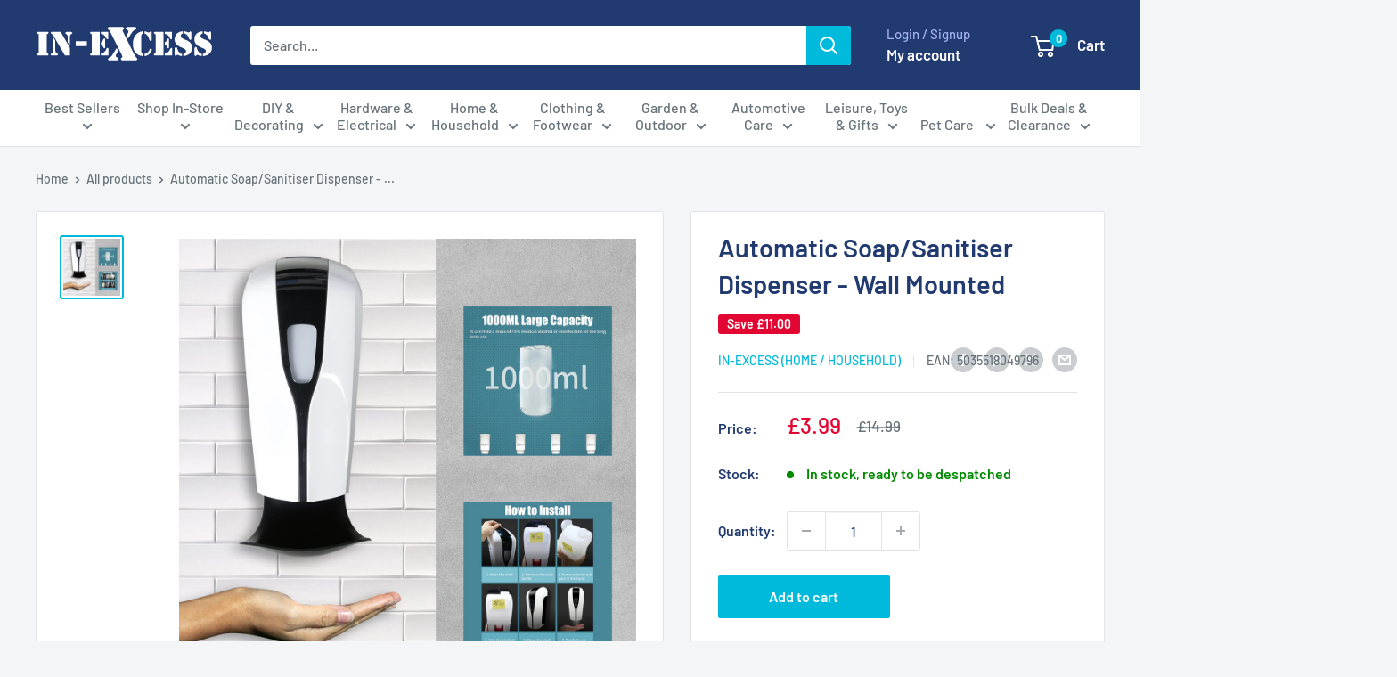

--- FILE ---
content_type: text/css
request_url: https://www.in-excess.com/cdn/shop/t/28/assets/theme.css?v=113539033430522321381708617244
body_size: 28016
content:
/*! PhotoSwipe main CSS by Dmitry Semenov | photoswipe.com | MIT license */*,:before,:after{-webkit-font-smoothing:antialiased;-moz-osx-font-smoothing:grayscale;box-sizing:border-box!important}html{-moz-text-size-adjust:100%;text-size-adjust:100%;-ms-overflow-style:-ms-autohiding-scrollbar;font-family:sans-serif}body{margin:0}[hidden]{display:none!important}article,aside,details,figcaption,figure,footer,header,main,nav,section,summary{display:block}audio,canvas,progress,video{vertical-align:baseline;display:inline-block}audio:not([controls]){height:0;display:none}:active{outline:none}a{color:inherit;background-color:#0000;text-decoration:none}a:active,a:hover{outline:0}b,strong{font-weight:700}small{font-size:80%}p,h1,h2,h3,h4,h5,h6{font-size:inherit;font-weight:inherit;margin-top:0}p:last-child,h1:last-child,h2:last-child,h3:last-child,h4:last-child,h5:last-child,h6:last-child{margin-bottom:0}img{vertical-align:top;border-style:none;max-width:100%;height:auto}ul,ol{margin:0;padding:0;list-style-position:inside}pre{overflow:auto}code,kbd,pre,samp{font-family:monospace;font-size:16px}button,input,optgroup,select,textarea{color:inherit;font:inherit;margin:0}button,input[type=submit]{-webkit-appearance:none;background:none;border:none;border-radius:0;padding:0;overflow:visible}button,select{text-transform:none}button,html input[type=button],input[type=reset],input[type=submit]{-webkit-appearance:button;cursor:pointer}button[disabled],html input[disabled]{cursor:default}button::-moz-focus-inner{border:0;padding:0}input::-moz-focus-inner{border:0;padding:0}input{-moz-appearance:none;border-radius:0;line-height:normal}input[type=checkbox],input[type=radio]{box-sizing:border-box;padding:0}input[type=number]::-webkit-inner-spin-button{height:auto}input[type=number]::-webkit-outer-spin-button{height:auto}input[type=search]{-webkit-appearance:none;box-sizing:content-box}input[type=search]::-webkit-search-cancel-button{-webkit-appearance:none}input[type=search]::-webkit-search-decoration{-webkit-appearance:none}input::placeholder,textarea::placeholder{color:inherit}.is-tabbing input[type=radio]:focus+label{outline:1px dotted #212121;outline:5px auto -webkit-focus-ring-color}fieldset{border:1px solid silver;margin:0 2px;padding:6px 10px 12px}legend{border:0;padding:0}textarea{overflow:auto}optgroup{font-weight:700}table{border-collapse:collapse;border-spacing:0}td,th{padding:0}.flickity-enabled{position:relative;overflow:visible!important}.flickity-enabled:focus{outline:none}.flickity-viewport{width:100%;height:100%;position:relative;overflow:hidden}.flickity-slider{will-change:transform;width:100%;height:100%;position:absolute}.flickity-enabled.is-draggable{-webkit-tap-highlight-color:transparent;-webkit-user-select:none;user-select:none}.flickity-enabled.is-draggable .flickity-viewport{cursor:grab}.flickity-enabled.is-draggable .flickity-viewport.is-pointer-down{cursor:grabbing}.flickity-page-dots{text-align:center;width:100%;padding:0;line-height:0;list-style:none;position:absolute;bottom:0}.flickity-rtl .flickity-page-dots{direction:rtl}.flickity-page-dots .dot{background:rgba(var(--text-color-rgb),.8);cursor:pointer;will-change:transform;border-radius:100%;width:6px;height:6px;margin:0 5px;transition:background .2s ease-in-out,transform .2s ease-in-out;display:inline-block;position:relative;transform:scale(1)}.flickity-page-dots .dot:before{content:"";position:absolute;top:-4px;bottom:-4px;left:-4px;right:-4px}.flickity-page-dots .dot.is-selected{background:var(--heading-color);transform:scale(1.35)}.flickity-prev-next-button{visibility:visible;background:var(--flickity-arrow-color);opacity:0;z-index:1;border-radius:100%;justify-content:center;align-items:center;width:50px;height:50px;transition:all .2s ease-in-out;display:inline-flex;position:absolute;top:calc(50% - 25px);transform:scale(.7)}.flickity-prev-next-button:hover{background:var(--accent-color)}.flickity-prev-next-button svg{fill:var(--secondary-background);vertical-align:middle;width:15px;height:15px;position:relative}.flickity-prev-next-button[disabled]{opacity:0;visibility:hidden}.flickity-prev-next-button.previous{left:-25px}.flickity-prev-next-button.previous svg{left:1px}.flickity-prev-next-button.next{right:-25px}.flickity-prev-next-button.next svg{left:-1px}.flickity-enabled:hover .flickity-prev-next-button:not([disabled]){opacity:1;transform:scale(1)}.flickity-enabled.is-fade .flickity-slider>*{pointer-events:none;z-index:0;visibility:hidden;opacity:0!important;transition:opacity .3s linear,visibility .3s linear!important}.flickity-enabled.is-fade .flickity-slider>.is-selected{pointer-events:auto;z-index:1;visibility:visible;opacity:1!important}.modal[aria-hidden=true] .flickity-slider>*{pointer-events:none!important}.product-gallery__carousel.is-fade .flickity-slider>*{transition:opacity .3s linear!important}@keyframes drift-fadeZoomIn{0%{opacity:0;transform:scale(1.2)}to{opacity:1;transform:scale(1)}}@keyframes drift-fadeZoomOut{0%{opacity:1;transform:scale(1)}to{opacity:0;transform:scale(.5)}}@keyframes drift-loader-rotate{0%{transform:translate(-50%,-50%)rotate(0)}50%{transform:translate(-50%,-50%)rotate(-180deg)}to{transform:translate(-50%,-50%)rotate(-360deg)}}@keyframes drift-loader-before{0%{transform:scale(1)}10%{transform:scale(1.2)translate(6px)}25%{transform:scale(1.3)translate(8px)}40%{transform:scale(1.2)translate(6px)}50%{transform:scale(1)}60%{transform:scale(.8)translate(6px)}75%{transform:scale(.7)translate(8px)}90%{transform:scale(.8)translate(6px)}to{transform:scale(1)}}@keyframes drift-loader-after{0%{transform:scale(1)}10%{transform:scale(1.2)translate(-6px)}25%{transform:scale(1.3)translate(-8px)}40%{transform:scale(1.2)translate(-6px)}50%{transform:scale(1)}60%{transform:scale(.8)translate(-6px)}75%{transform:scale(.7)translate(-8px)}90%{transform:scale(.8)translate(-6px)}to{transform:scale(1)}}.drift-zoom-pane{background:var(--secondary-background);z-index:2;border:1px solid var(--accent-color);box-shadow:0 1px 2px rgba(#000,.2);border-radius:3px;width:100%;max-width:520px;height:520px;position:absolute;top:0;left:0;transform:translateZ(0)}.drift-zoom-pane.drift-opening{animation:.18s ease-out drift-fadeZoomIn}.drift-zoom-pane.drift-closing{animation:.21s ease-in drift-fadeZoomOut}.drift-zoom-pane.drift-inline{border-radius:50%;width:150px;height:150px;position:absolute;box-shadow:0 6px 18px #0000004d}.drift-loading .drift-zoom-pane-loader{width:66px;height:20px;animation:1.8s linear infinite drift-loader-rotate;display:block;position:absolute;top:50%;left:50%;transform:translate(-50%,-50%)}.drift-zoom-pane-loader:before,.drift-zoom-pane-loader:after{content:"";background:rgba(var(--text-color-rgb),.4);border-radius:20px;width:20px;height:20px;margin-top:-10px;display:block;position:absolute;top:50%}.drift-zoom-pane-loader:before{animation:1.8s linear infinite drift-loader-before;left:0}.drift-zoom-pane-loader:after{animation:1.8s linear -.9s infinite drift-loader-after;right:0}.drift-bounding-box{background-color:rgba(var(--accent-color-rgb),.05);border:1px solid var(--accent-color);border-radius:3px}@media screen and (min-width: 641px){.drift-zoom-pane.drift-inline{width:240px;height:240px}}.pswp{touch-action:none;z-index:1500;-webkit-backface-visibility:hidden;outline:none;width:100%;height:100%;display:none;position:absolute;top:0;left:0;overflow:hidden}.pswp img{max-width:none}.pswp--animate_opacity{opacity:.001;will-change:opacity;transition:opacity .333s cubic-bezier(.4,0,.22,1)}.pswp--open{display:block}.pswp--zoom-allowed .pswp__img{cursor:zoom-in}.pswp--zoomed-in .pswp__img{cursor:grab}.pswp--dragging .pswp__img{cursor:grabbing}.pswp__bg{background:var(--secondary-background);opacity:0;-webkit-backface-visibility:hidden;will-change:opacity;width:100%;height:100%;position:absolute;top:0;left:0;transform:translateZ(0)}.pswp__scroll-wrap{width:100%;height:100%;position:absolute;top:0;left:0;overflow:hidden}.pswp__container,.pswp__zoom-wrap{touch-action:none;position:absolute;top:0;bottom:0;left:0;right:0}.pswp__container,.pswp__img{-webkit-user-select:none;user-select:none;-webkit-tap-highlight-color:transparent;-webkit-touch-callout:none}.pswp__zoom-wrap{transform-origin:0 0;width:100%;transition:transform .333s cubic-bezier(.4,0,.22,1);position:absolute}.pswp__bg{will-change:opacity;transition:opacity .333s cubic-bezier(.4,0,.22,1)}.pswp--animated-in .pswp__bg,.pswp--animated-in .pswp__zoom-wrap{transition:none}.pswp__container,.pswp__zoom-wrap{-webkit-backface-visibility:hidden}.pswp__item{position:absolute;top:0;bottom:0;left:0;right:0;overflow:hidden}.pswp__img{width:auto;height:auto;position:absolute;top:0;left:0}.pswp__ui{z-index:1550;height:100%;position:relative}.pswp__button{border:1px solid var(--border-color);background:var(--secondary-background);border-radius:100%;justify-content:center;align-items:center;width:32px;height:32px;display:flex}.pswp__button--close{position:absolute;top:20px;right:20px}.pswp__button--close svg{width:12px;height:12px}.pswp__prev-next{justify-content:space-between;width:100%;padding:0 20px;display:flex;position:absolute;top:calc(50% - 18px);left:0}.pswp__prev-next svg{width:9px;height:13px;position:relative}.pswp__button--arrow--left svg{left:-1px}.pswp__button--arrow--right svg{right:-1px}.pswp__pagination{background:var(--secondary-background);border:1px solid var(--border-color);font-size:calc(var(--base-text-font-size) - (var(--default-text-font-size) - 12px));border-radius:20px;padding:1px 13px;position:absolute;bottom:20px;left:50%;transform:translate(-50%)}html{font-family:var(--text-font-family);font-weight:var(--text-font-weight);font-style:var(--text-font-style);font-size:calc(var(--base-text-font-size) - 1px);color:var(--text-color);background:var(--background);line-height:1.87}@media screen and (min-width: 641px){html{font-size:var(--base-text-font-size)}}.heading{font-family:var(--heading-font-family);font-weight:var(--heading-font-weight);font-style:var(--heading-font-style);color:var(--heading-color)}.h1,.rte h1{font-size:calc(var(--base-text-font-size) - (var(--default-text-font-size) - 24px));margin-bottom:20px;line-height:1.45}.h2,.rte h2{font-size:calc(var(--base-text-font-size) - (var(--default-text-font-size) - 22px));margin-bottom:20px;line-height:1.55}.h3,.rte h3{font-size:calc(var(--base-text-font-size) - (var(--default-text-font-size) - 20px));margin-bottom:14px;line-height:1.6}.h4,.rte h4{font-size:calc(var(--base-text-font-size) - (var(--default-text-font-size) - 16px));line-height:1.75}.h5,.rte h4{font-size:calc(var(--base-text-font-size) - (var(--default-text-font-size) - 14px));text-transform:uppercase;line-height:1.85}.h6,.rte h5{font-size:calc(var(--base-text-font-size) - (var(--default-text-font-size) - 12px));text-transform:uppercase;line-height:1.85}@media screen and (min-width: 641px){.h1,.rte h1{font-size:calc(var(--base-text-font-size) - (var(--default-text-font-size) - 28px));line-height:1.43}.h2,.rte h2{font-size:calc(var(--base-text-font-size) - (var(--default-text-font-size) - 25px));line-height:1.5}.h3,.rte h3{font-size:calc(var(--base-text-font-size) - (var(--default-text-font-size) - 21px));line-height:1.5}.h4,.rte h4{font-size:calc(var(--base-text-font-size) - (var(--default-text-font-size) - 18px));line-height:1.7}.h5,.rte h5{font-size:calc(var(--base-text-font-size) - (var(--default-text-font-size) - 16px));line-height:1.75}.h6,.rte h6{font-size:calc(var(--base-text-font-size) - (var(--default-text-font-size) - 13px));line-height:1.7}}.text--strong,.highlight{color:var(--heading-color);font-weight:var(--text-font-bolder-weight)}.text--pull{margin-top:-.435em}.link{transition:color .2s ease-in-out}.link:hover,.link:focus{color:var(--accent-color)}.link--secondary:hover,.link--secondary:focus{color:var(--heading-color)}.link--strong{font-weight:var(--heading-font-weight)}.link--accented{color:var(--accent-color)}.link--accented:hover,.link--underline{text-decoration:underline}@keyframes spinnerRotation{0%{transform:rotate(0)}to{transform:rotate(360deg)}}.icon{fill:currentColor;vertical-align:middle;pointer-events:none;background:none;width:1em;height:1em;display:inline-block;overflow:visible}.icon--search-loader{animation:.7s linear infinite spinnerRotation}@media (-moz-touch-enabled: 1),(hover: none){.touch-area{background:none;position:relative}.touch-area:before{content:"";position:absolute;top:-8px;bottom:-8px;left:-8px;right:-8px;transform:translateZ(0)}}.table-wrapper{-webkit-overflow-scrolling:touch;overflow:auto}.table,.rte table{text-align:left;font-size:calc(var(--base-text-font-size) - (var(--default-text-font-size) - 14px));width:100%}.table th{font-weight:400}.table th,.table td{padding:16px 20px}.table th:first-child,.table td:first-child{padding-left:20px}.table th:last-child,.table td:last-child{padding-right:20px}.table tbody tr{border-top:1px solid var(--border-color)}.table .table__cell--right{text-align:right}.table .table__cell--center{text-align:center}.table--loose tbody td{padding-top:26px;padding-bottom:26px}.rte table th,.rte table td{padding:3px 6px}.rte tbody tr{border-top:1px solid var(--border-color);border-bottom:1px solid var(--border-color)}@media screen and (max-width: 640px){.card .table{margin-left:20px}.card .table th:first-child,.card .table td:first-child{padding-left:0}}@media screen and (min-width: 641px){.table th,.table td{padding:15px 30px}.table th:first-child,.table td:first-child{padding-left:30px}.table th:last-child,.table td:last-child{padding-right:30px}}@media screen and (min-width: 1000px){.table-wrapper{white-space:normal;overflow:visible}}html{overflow-x:hidden}body:not(.is-tabbing) [tabindex]:focus,body:not(.is-tabbing) label:focus,body:not(.is-tabbing) button:focus,body:not(.is-tabbing) input:focus,body:not(.is-tabbing) select:focus,body:not(.is-tabbing) textarea:focus{outline:none}.is-locked{overflow-y:hidden}.visually-hidden{clip:rect(0 0 0 0);border:0;width:1px;height:1px;margin:-1px;padding:0;overflow:hidden;position:absolute!important}.container{padding:0 var(--mobile-container-gutter);max-width:1480px;margin-left:auto;margin-right:auto}.container--medium{max-width:1150px}.container--narrow{max-width:800px}.container--extra-narrow{max-width:630px}.container--giga-narrow{max-width:520px}.anchor{visibility:hidden;display:block;position:relative;top:-75px}@supports (--css: variables){.anchor{top:calc(-1 * var(--header-height))}}.js .no-js{display:none!important}.js .js\:hidden,.no-js .no-js\:hidden{display:none}@media screen and (max-width: 640px){.container--flush{padding:0}.container--unflush{padding:0 var(--mobile-container-gutter)}}@media screen and (min-width: 641px){.container{padding:0 var(--desktop-container-gutter)}}.aspect-ratio{margin-left:auto;margin-right:auto;position:relative}.aspect-ratio img,.aspect-ratio video,.aspect-ratio svg{width:100%;max-width:100%;height:100%;max-height:100%;position:absolute;top:0;left:0}.aspect-ratio--square{padding-bottom:100%!important}.aspect-ratio--short{padding-bottom:75%!important}.aspect-ratio--tall{padding-bottom:150%!important}.aspect-ratio--square img,.aspect-ratio--short img,.aspect-ratio--tall img{width:auto;height:auto;position:absolute;top:50%;left:50%;transform:translate(-50%,-50%)}@supports (object-fit: contain){.aspect-ratio--square img,.aspect-ratio--short img,.aspect-ratio--tall img{object-fit:contain;width:100%;height:100%}}.placeholder-background{width:100%;height:100%;position:absolute;top:0;left:0}.placeholder-svg{fill:var(--text-color);background-color:rgba(var(--text-color-rgb),.1);width:100%;max-width:100%;height:100%;max-height:100%;display:block}.placeholder-svg--inverted{fill:var(--background);background-color:var(--text-color);fill-opacity:.5}.image-background{object-fit:cover;object-position:center;width:100%;height:100%;position:absolute;top:0;left:0}.grid{flex-wrap:wrap;margin:0 0 -18px -18px;padding:0;font-size:0;list-style:none;display:flex}.grid__cell{box-sizing:border-box;vertical-align:top;width:100%;margin:0;padding:0 0 18px 18px;font-size:1rem;display:inline-block}.grid__cell--top{align-self:flex-start}.grid__cell--middle{align-self:center}.grid__cell--bottom{align-self:flex-end}@media screen and (min-width: 641px){.grid{margin:0 0 -30px -30px}.grid__cell{padding:0 0 30px 30px}}.\31\/1{width:100%}.\31\/2{width:50%}.\31\/3{width:33.3333%}.\31\/4{width:25%}.\31\/5{width:20%}.\31\/6{width:16.6667%}@media screen and (max-width: 640px){.hidden-phone{display:none!important}.\31\/1--phone{width:100%}.\31\/2--phone{width:50%}.\31\/3--phone{width:33.3333%}.\31\/4--phone{width:25%}.\31\/5--phone{width:20%}.\31\/6--phone{width:16.6667%}}@media screen and (min-width: 641px) and (max-width: 999px){.hidden-tablet{display:none!important}.\31\/1--tablet{width:100%}.\31\/2--tablet{width:50%}.\31\/3--tablet{width:33.3333%}.\31\/4--tablet{width:25%}.\31\/5--tablet{width:20%}.\31\/6--tablet{width:16.6667%}}@media screen and (min-width: 641px){.hidden-tablet-and-up{display:none!important}.\31\/1--tablet-and-up{width:100%}.\31\/2--tablet-and-up{width:50%}.\31\/3--tablet-and-up{width:33.3333%}.\31\/4--tablet-and-up{width:25%}.\31\/5--tablet-and-up{width:20%}.\31\/6--tablet-and-up{width:16.6667%}}@media screen and (max-width: 999px){.hidden-pocket{display:none!important}.\31\/1--pocket{width:100%}.\31\/2--pocket{width:50%}.\31\/3--pocket{width:33.3333%}.\31\/4--pocket{width:25%}.\31\/5--pocket{width:20%}.\31\/6--pocket{width:16.6667%}}@media screen and (min-width: 1000px) and (max-width: 1279px){.hidden-lap{display:none!important}.\31\/1--lap{width:100%}.\39\/12--lap{width:75%}.\32\/3--lap{width:66.6667%}.\31\/2--lap{width:50%}.\31\/3--lap{width:33.3333%}.\31\/4--lap{width:25%}.\31\/5--lap{width:20%}.\31\/6--lap{width:16.6667%}}@media screen and (min-width: 1000px){.hidden-lap-and-up{display:none!important}.\31\/1--lap-and-up{width:100%}.\39\/12--lap-and-up{width:75%}.\32\/3--lap-and-up{width:66.6667%}.\31\/2--lap-and-up{width:50%}.\31\/3--lap-and-up{width:33.3333%}.\31\/4--lap-and-up{width:25%}.\31\/5--lap-and-up{width:20%}.\31\/6--lap-and-up{width:16.6667%}}@media screen and (min-width: 1280px){.hidden-desk{display:none!important}.\31\/1--desk{width:100%}.\39\/12--desk{width:75%}.\32\/3--desk{width:66.6667%}.\31\/2--desk{width:50%}.\31\/3--desk{width:33.3333%}.\31\/4--desk{width:25%}.\31\/5--desk{width:20%}.\31\/6--desk{width:16.6667%}}@media screen and (min-width: 1440px){.hidden-wide{display:none!important}.\31\/1--wide{width:100%}.\39\/12--wide{width:75%}.\32\/3--wide{width:66.6667%}.\31\/2--wide{width:50%}.\31\/3--wide{width:33.3333%}.\31\/4--wide{width:25%}.\31\/5--wide{width:20%}.\31\/6--wide{width:16.6667%}}.block-list{flex-flow:column;margin:0 -7px -20px;display:flex}.block-list--no-flush.block-list--no-flush{margin-bottom:0}.block-list__item{display:flex}@media screen and (-ms-high-contrast: active),(-ms-high-contrast: none){.block-list__item{display:block}}.block-list__item>:first-child{flex:1 0;margin:0 7px 20px}@media screen and (max-width: 999px){.scroller .block-list{white-space:nowrap;flex-flow:row}.scroller .block-list:before{content:"";flex:0 0 var(--mobile-container-gutter)}.scroller .block-list:after{content:"";flex:0 0 calc(var(--mobile-container-gutter) - 7px)}.scroller .block-list__item{white-space:normal;scroll-snap-align:center;flex:none}}@media screen and (max-width: 640px){.scroller .block-list__item{width:81%}}@media screen and (min-width: 641px) and (max-width: 999px){.scroller .block-list__item{width:56%}.scroller .block-list:before{flex:0 0 var(--desktop-container-gutter)}.scroller .block-list:after{flex:0 0 calc(var(--desktop-container-gutter) - 15px)}}@media screen and (min-width: 641px){.block-list{flex-flow:wrap;margin:0 -15px -30px}.block-list__item>:first-child{margin:0 15px 30px}}@media screen and (min-width: 1000px){.block-list{white-space:normal}.block-list:before,.block-list:after{display:none}.block-list__item--grow{flex-grow:1}}.block-list--loose{margin-bottom:-45px}.block-list--loose .block-list__item>:first-child{margin-bottom:45px}@media screen and (min-width: 641px){.block-list--loose{margin-bottom:-60px}.block-list--loose .block-list__item>:first-child{margin-bottom:60px}}.article-item__image-container{border-radius:3px;margin-bottom:15px;display:block;overflow:hidden}.article-item__image-container--placeholder{height:200px}.article-item__image{object-fit:cover;object-position:center;font-family:"object-fit: cover; object-position: center";transition:opacity .2s ease-in-out,transform .95s cubic-bezier(.25,.46,.45,.94);transform:scale(1.01)}@media screen and (any-hover: hover){.features--animate-zoom .article-item:hover .article-item__image{transform:scale(1.07)}.article-item:hover .article-item__title{color:var(--accent-color)}}.article-item__meta{font-size:calc(var(--base-text-font-size) - (var(--default-text-font-size) - 12px))}.article-item__meta-item:not(:last-child):after{content:"";background:rgba(var(--text-color-rgb),.4);vertical-align:middle;border-radius:100%;width:5px;height:5px;margin:-1px 10px 0;display:inline-block}.article-item__title{margin-bottom:4px}.article-item__excerpt{margin-top:12px}@media screen and (max-width: 999px){.article-item:not(:last-child){padding-bottom:20px}.scroller .article-item:not(:last-child){padding-bottom:0}}@media screen and (min-width: 641px){.article-item__meta{font-size:calc(var(--base-text-font-size) - (var(--default-text-font-size) - 13px))}}@media screen and (min-width: 1000px){.blog-container--without-sidebar .article-item--featured .aspect-ratio{padding-bottom:40%!important}}@media screen and (min-width: 1280px){.article-item__meta-item+.article-item__meta-item:before{margin:0 14px}}.article__image-wrapper{width:calc(100% + (var(--mobile-container-gutter) * 2));left:calc(-1 * var(--mobile-container-gutter));z-index:1;margin-top:4px;position:relative}.article__toolbar,.article__toolbar-item{align-items:center;display:flex}.article__toolbar{justify-content:space-between}.article__toolbar-item .icon--bi-comment{width:24px;height:23px;margin-right:15px}.article__share-label{margin-right:20px}.article__comments-count{color:var(--heading-color)}.article__inner{max-width:680px;margin:40px auto 60px}.article__content{margin-bottom:2.8em}.article__aside{margin-bottom:50px}.article__aside-item{flex-wrap:wrap;align-items:center;display:flex}.article__aside-item+.article__aside-item{margin-top:20px}.article__navigation{border-top:1px solid var(--border-color);border-bottom:1px solid var(--border-color);font-size:calc(var(--base-text-font-size) - (var(--default-text-font-size) - 14px));justify-content:space-between;align-items:center;padding:40px 0;display:flex}.article__navigation svg{vertical-align:-1px;width:8px;height:12px}.article__navigation--align-right{justify-content:flex-end}.article__navigation-item--prev svg{margin-right:12px}.article__navigation-item--next svg{margin-left:12px}.article__comment-list{margin-top:50px}.article__comment-list-heading{margin-bottom:30px}.article-comment{align-items:flex-start;margin-bottom:32px;display:flex}.article-comment:first-child{margin-top:30px}.article-comment:last-child{margin-bottom:0}.article-comment__gravatar{border-radius:100%;max-width:50px;margin:5px 22px 0 0}.article-comment__author{font-size:calc(var(--base-text-font-size) - (var(--default-text-font-size) - 14px));margin-bottom:0}.article-comment__date{font-style:italic;font-size:calc(var(--base-text-font-size) - (var(--default-text-font-size) - 14px));margin-bottom:12px;display:block}.article__comment-form{margin-top:50px}.article__comment-list+.article__comment-form{margin-top:70px}.article__comment-form-title{margin-bottom:12px}.article__moderated-note{font-style:italic}.article__comment-form-wrapper{margin-top:32px}@media screen and (min-width: 641px){.article__image-wrapper{border-radius:3px 3px 0 0;width:100%;margin:0 0 -1px;position:relative;left:0;overflow:hidden}.article__image-wrapper+.card{border-top-left-radius:0;border-top-right-radius:0}.article__inner{margin-top:60px}.article__content{font-size:calc(var(--base-text-font-size) - (var(--default-text-font-size) - 16px))}.article-comment{margin-bottom:42px}.article-comment__author{font-size:calc(var(--base-text-font-size) - (var(--default-text-font-size) - 16px));margin-bottom:2px}.article-comment__date{margin-bottom:12px}}.blog-post{max-width:980px}.blog-post-list-wrapper{flex-grow:1}.blog-sidebar__item{margin-bottom:45px}.blog-sidebar__item--products,.blog-sidebar__item--newsletter{margin-bottom:50px}.blog-sidebar__item:first-child:not(.blog-sidebar__item--newsletter){margin-top:-.435em}.blog-sidebar__block-title{margin-bottom:20px}@media screen and (min-width: 1000px){.blog-container{justify-content:center;align-items:flex-start;display:flex}.blog-post{flex-grow:1}.blog-sidebar{flex:none;width:300px;margin-left:60px}}@media screen and (min-width: 641px) and (max-width: 999px){.blog-sidebar{width:350px;margin-left:auto;margin-right:auto}}@media screen and (min-width: 1280px){.blog-sidebar{width:350px;margin-left:70px}}.blog-sidebar__item--newsletter{text-align:center;border-radius:3px;padding:30px 20px}.blog-sidebar__item--newsletter .heading{color:inherit}@media screen and (max-width: 640px){.blog-sidebar__item--newsletter{margin-left:calc(-1 * var(--mobile-container-gutter));margin-right:calc(-1 * var(--mobile-container-gutter));border-radius:0}}.blog-sidebar__post-list{list-style:none}.blog-sidebar__post-item{font-size:calc(var(--base-text-font-size) - (var(--default-text-font-size) - 14px));align-items:flex-start;display:flex}.features--animate-zoom .blog-sidebar__post-item:hover .blog-sidebar__post-image{transform:scale(1.1)}.blog-sidebar__post-item:hover .blog-sidebar__post-title{color:var(--accent-color)}.blog-sidebar__post-item+.blog-sidebar__post-item{margin-top:30px}.blog-sidebar__post-image-wrapper{flex-shrink:0;width:100px;margin-right:20px;display:block;position:relative}.blog-sidebar__post-image,.blog-sidebar__post-placeholder{min-height:80px;transition:transform .65s cubic-bezier(.25,.46,.45,.94)}.blog-sidebar__post-image-overflow{border-radius:3px;overflow:hidden}.blog-sidebar__post-title{text-overflow:ellipsis;-webkit-line-clamp:2;-webkit-box-orient:vertical;margin-top:2px;line-height:1.55;display:-webkit-box;position:relative;overflow:hidden}.blog-sidebar__post-meta{font-size:calc(var(--base-text-font-size) - (var(--default-text-font-size) - 13px));margin-top:4px}.blog-sidebar__post-meta-item:not(:last-child):after{content:"";background:rgba(var(--text-color-rgb),.4);vertical-align:middle;border-radius:100%;width:5px;height:5px;margin:0 10px;display:inline-block}.blog-sidebar__post-list--ranked{counter-reset:post-ranking 0}.blog-sidebar__post-list--ranked .blog-sidebar__post-image-wrapper:before{content:counter(post-ranking);border:2px solid var(--background);text-align:center;background:var(--accent-color);color:var(--secondary-background);line-height:28px;font-weight:var(--text-font-bolder-weight);font-size:calc(var(--base-text-font-size) - (var(--default-text-font-size) - 14px));counter-increment:post-ranking;z-index:1;border-radius:100%;width:32px;height:32px;position:absolute;top:calc(50% - 16px);left:-16px}.blog-sidebar__item--products .product-item{width:100%}.blog-sidebar__item--products .product-item__image-wrapper{width:75px!important}.blog-sidebar__item--products .product-item__price-list>.price{font-size:calc(var(--base-text-font-size) - (var(--default-text-font-size) - 16px))}@media screen and (max-width: 640px){.blog-sidebar__item--products .product-list--horizontal{border:1px solid var(--border-color);border-radius:3px}}.blog-sidebar__linklist{font-size:calc(var(--base-text-font-size) - (var(--default-text-font-size) - 14px));list-style:none}.blog-sidebar__link-item{border-bottom:1px solid var(--form-border-color);padding:14px 0;line-height:1.5}.blog-sidebar__link-item:first-child{padding-top:5px}.blog-sidebar__link-item:last-child{border-bottom:none;padding-bottom:0}.blog-sidebar__link-item>a{display:block}.button{text-align:center;line-height:48px;font-weight:var(--text-font-bolder-weight);font-size:var(--base-text-font-size);cursor:pointer;border-radius:2px;padding:0 30px;transition:background .25s ease-in-out,color .25s ease-in-out,box-shadow .25s ease-in-out;display:inline-block;position:relative}.button[disabled]{cursor:not-allowed}.button--extra-small{font-size:calc(var(--base-text-font-size) - (var(--default-text-font-size) - 14px));padding:0 15px;line-height:34px}.button--small{font-size:calc(var(--base-text-font-size) - (var(--default-text-font-size) - 14px));line-height:42px}.button--large{font-size:calc(var(--base-text-font-size) - (var(--default-text-font-size) - 16px));line-height:55px}.button--extra-large{font-size:calc(var(--base-text-font-size) - (var(--default-text-font-size) - 18px));line-height:60px}.button--primary{background:var(--primary-button-background);color:var(--primary-button-text-color)}.button--primary:hover{background:rgba(var(--primary-button-background-rgb),.8)}.button--secondary{background:var(--secondary-button-background);color:var(--secondary-button-text-color)}.button--secondary:hover{background:rgba(var(--secondary-button-background-rgb),.8)}.button--ternary{color:var(--accent-color);box-shadow:0 0 0 1px var(--border-color) inset}.button--ternary:hover{background:rgba(var(--border-color-rgb),.5);color:var(--text-color)}.button--transparent{color:var(--text-color);box-shadow:0 0 0 1px var(--border-color) inset}.button--transparent:hover{background:var(--primary-button-background);color:var(--primary-button-text-color);box-shadow:0 0 0 1px var(--primary-button-background) inset}.button--disabled{background:var(--product-sold-out-color);box-shadow:0 0 0 1px var(--product-sold-out-color) inset;color:var(--secondary-background)}.button--full{width:100%}.button--min-width{min-width:200px}.button--floating{transition:box-shadow .2s ease-in-out}.button--floating:hover{box-shadow:0 2px 2px 2px #0000000f}.button-wrapper{text-align:center}.button-stack{flex-direction:column;display:flex}.button-stack>.button+.button{margin-top:10px}.button-group{flex-flow:wrap;margin:-5px;display:flex}.button-group>*{margin:5px}.button-group--fit>*{flex:1 0 0;padding-left:15px;padding-right:15px}.button-group--loose{margin:-10px}.button-group--loose>*{margin:10px}.card{background:var(--secondary-background);border-top:1px solid var(--border-color);border-bottom:1px solid var(--border-color);margin-bottom:18px;position:relative}.card__header{padding:20px 20px 0;position:relative}.card__header--flex{justify-content:space-between;align-items:center;display:flex}.card__title{margin-bottom:0}.card__subtitle{font-size:calc(var(--base-text-font-size) - (var(--default-text-font-size) - 12px));margin-bottom:14px}.card__subtitle:first-child{margin-top:-.435em}.card__title--small{font-size:calc(var(--base-text-font-size) - (var(--default-text-font-size) - 20px));margin-top:-2px;margin-bottom:10px}.card__section,.card__collapsible-button{padding:20px;position:relative}.card__collapsible-button{text-align:left;cursor:pointer;justify-content:space-between;align-items:center;width:100%;display:flex}.card__collapsible-button .plus-button{color:var(--heading-color);margin-left:10px}.card__section+.card__section:before{content:"";width:calc(100% - var(--mobile-container-gutter));background:var(--border-color);height:1px;display:block;position:absolute;top:0;right:0}.card__section--no-padding{padding:0!important}.card__collapsible{height:0;transition:all .3s ease-in-out;overflow:hidden}.card__collapsible-content{padding:0 20px 20px}.card__separator{width:calc(100% + var(--mobile-container-gutter));border:none;border-top:1px solid var(--border-color);margin:20px 0}.card__navigation{font-size:calc(var(--base-text-font-size) - (var(--default-text-font-size) - 14px));justify-content:space-between;margin-top:-3px;margin-bottom:12px;display:flex}.card__navigation-breadcrumb svg{vertical-align:-1px;width:8px;height:12px;margin-right:12px}.card__linklist{list-style:none}.card__linklist-item{text-align:left;padding:2px 0;display:block}@media screen and (max-width: 640px){.card{border-radius:0}.card__section--flex .button{width:100%;margin-top:20px}}@media screen and (max-width: 999px){.card--collapsed{box-shadow:0 -1px var(--secondary-background);border-top:none!important;margin-top:-18px!important}.card--collapsed .card__header,.card--collapsed .card__section{padding-top:0}}@media screen and (min-width: 641px) and (max-width: 999px){.card--collapsed{border-radius:0 0 3px 3px;margin-top:-30px!important}}@media screen and (min-width: 641px){.card{border:1px solid var(--border-color);border-radius:3px;margin-bottom:30px}.card__header{padding:30px 30px 0}.card__section,.card__collapsible-button{padding:30px}.card__section+.card__section:before{width:100%}.card__section--flex{justify-content:space-between;align-items:center;display:flex}.card__subtitle{font-size:calc(var(--base-text-font-size) - (var(--default-text-font-size) - 13px))}.card__collapsible-content{padding:0 30px 30px}.card__separator{width:100%;margin:24px 0}.card__header--tight{padding-top:20px}.card__section--tight{padding:20px 25px}.card__section--tight .card__separator{margin:20px 0}.card__navigation{margin-bottom:15px}}@media screen and (min-width: 1000px){.card--sticky{margin-bottom:0;position:sticky;top:0}@supports (--css: variables){.card--sticky{top:calc((var(--header-height) + 30px) * var(--header-is-sticky, 0))}}}.card__section .rte .button:last-child{margin-bottom:15px}.mini-cart{background:var(--secondary-background);color:var(--text-color);z-index:1;visibility:hidden;opacity:0;will-change:transform;width:100vw;height:100vh;max-height:0;transition:opacity .25s ease-in-out,transform .25s ease-in-out,visibility .25s ease-in-out,max-height 0s linear .25s;position:absolute;top:100%;left:0;transform:scale(.9)}.mini-cart[aria-hidden=false]{visibility:visible;opacity:1;transition:opacity .4s cubic-bezier(0,1,.4,1),transform .4s cubic-bezier(.18,1.25,.4,1),visibility .4s linear;transform:scale(1)}.mini-cart .icon--nav-triangle-borderless{z-index:2;filter:drop-shadow(0 -2px 2px #0000001f);width:18px;height:8px;position:absolute;bottom:100%;right:6px}.mini-cart__alert-wrapper{padding-top:20px}.mini-cart .alert{font-size:calc(var(--base-text-font-size) - (var(--default-text-font-size) - 14px));flex-shrink:0;margin-bottom:0}.mini-cart__content:not(.mini-cart__content--empty)>*{padding-left:20px;padding-right:20px}.mini-cart__content--empty{padding:20px 25px 25px}.mini-cart__empty-state{text-align:center;padding:70px 0 60px}.mini-cart__empty-state svg{margin-bottom:10px}.mini-cart__line-item-list{-webkit-overflow-scrolling:touch;overscroll-behavior:none;overflow:auto}.mini-cart__line-item{align-items:flex-start;padding:20px 0;display:flex}.mini-cart__line-item+.mini-cart__line-item{border-top:1px solid var(--border-color)}.mini-cart__image-wrapper{width:80px;min-width:80px;margin-right:20px}.mini-cart__product-info{margin-bottom:12px}.mini-cart__product-vendor,.mini-cart__property-list,.mini-cart__plan-allocation{line-height:1.55;font-size:calc(var(--base-text-font-size) - (var(--default-text-font-size) - 12px));margin-bottom:7px;display:block}.mini-cart__product-vendor{text-transform:uppercase}.mini-cart__product-title{font-size:calc(var(--base-text-font-size) - (var(--default-text-font-size) - 14px));margin-bottom:4px;line-height:1.5;display:block}.mini-cart__property-list{margin:6px 0;line-height:1.5;list-style:none}.mini-cart__price-list>.price{font-size:calc(var(--base-text-font-size) - (var(--default-text-font-size) - 13px));font-weight:var(--text-font-bolder-weight)}.mini-cart__price-info{font-size:calc(var(--base-text-font-size) - (var(--default-text-font-size) - 13px));margin-top:-2px}.mini-cart__discount-list{margin-top:2px;list-style:none}.mini-cart__discount{font-weight:var(--text-font-bolder-weight);font-size:calc(var(--base-text-font-size) - (var(--default-text-font-size) - 13px));background:rgba(var(--product-on-sale-accent-rgb),.08);color:var(--product-on-sale-accent);border-radius:2px;padding:0 11px;display:inline-block}.mini-cart__discount svg{vertical-align:text-bottom;margin-right:6px}.mini-cart__discount+.mini-cart__discount{margin-top:5px}.mini-cart__quantity-remove{font-size:calc(var(--base-text-font-size) - (var(--default-text-font-size) - 13px));margin-left:10px;line-height:1;display:inline-block}.mini-cart__recap{border-top:1px solid var(--border-color);padding:15px 20px 20px}.mini-cart__recap-price-line{color:var(--heading-color);font-weight:var(--text-font-bolder-weight);justify-content:space-between;align-items:center;display:flex}.mini-cart__recap-price-line--highlight{color:var(--product-on-sale-accent)}.mini-cart__recap-price-line+.mini-cart__recap-price-line{margin-top:4px}.mini-cart__amount-saved{color:var(--product-on-sale-accent);font-weight:var(--text-font-bolder-weight)}.mini-cart__button-container{margin-top:16px}@media screen and (max-width: 640px){.mini-cart .icon--nav-triangle-borderless{right:24px}.mini-cart__content{flex-direction:column;display:flex}.mini-cart__inner,.mini-cart__content--empty{flex-direction:column;justify-content:space-between;height:100%;display:flex}@supports (padding: max(0px)){.mini-cart__recap,.mini-cart__content--empty{padding-bottom:max(25px,env(safe-area-inset-bottom,0px) + 25px)}}}@media screen and (min-width: 641px){.mini-cart{border-radius:3px;width:470px;height:auto;max-height:none;top:calc(100% + 14px);left:auto;right:0;box-shadow:0 1px 5px 2px #0000001a}.mini-cart__content>*{padding-left:25px;padding-right:25px}.mini-cart__content--empty{padding-bottom:25px}.mini-cart__line-item-list{max-height:300px}.mini-cart__item-wrapper{flex-grow:1;justify-content:space-between;align-items:flex-start;display:flex}.mini-cart__quantity-remove{width:max-content;margin:10px auto 0;display:block}.mini-cart__product-info{margin:0 20px 0 0}.mini-cart__recap{padding:15px 25px 25px}}@media screen and (min-height: 700px) and (min-width: 641px){.mini-cart__line-item-list{max-height:330px}}@media screen and (min-width: 1280px){.mini-cart .icon--nav-triangle-borderless{right:58px}}.cart-recap__secure-payment-list{max-width:300px;margin:-4px auto!important}@media screen and (max-width: 999px){.cart-wrapper{min-height:0!important}}@media screen and (min-width: 1000px){.cart-wrapper{max-width:1480px;margin-left:auto;margin-right:auto}.cart-wrapper__inner{position:relative}.cart-wrapper__inner-inner{width:calc(100% - 380px)}.cart-recap{right:var(--desktop-container-gutter);width:350px;height:100%;position:absolute;top:0}.cart-recap__scroller{position:sticky;top:0}@supports (--css: variables){.cart-recap__scroller{top:calc(var(--header-height) + 30px)}}}@media screen and (min-width: 1280px){.cart-wrapper__inner-inner{width:calc(100% - 430px)}.cart-recap{width:400px}}.gift-wrap{font-size:calc(var(--base-text-font-size) - (var(--default-text-font-size) - 14px));padding:20px 10px 20px 20px}.gift-wrap__left{align-items:center;margin-bottom:18px;display:flex}.gift-wrap__icon svg{width:24px;height:24px;margin-top:-4px;margin-right:25px;display:block}.gift-wrap__text>span:first-child{margin-right:10px}@media screen and (min-width: 641px){.gift-wrap{justify-content:space-between;align-items:center;padding:10px 10px 10px 30px;display:flex}.gift-wrap__left{margin-bottom:0}}.estimate-shipping{font-size:calc(var(--base-text-font-size) - (var(--default-text-font-size) - 14px))}.estimate-shipping__toggle{color:var(--heading-color);font-weight:var(--text-font-bolder-weight);align-items:center;width:100%;padding:20px;display:flex}.estimate-shipping__icon svg{width:24px;height:24px;margin-right:25px;display:block}.estimate-shipping__arrow{margin-left:auto}.estimate-shipping__arrow svg{width:12px;height:8px;transition:transform .2s ease-in-out}.estimate-shipping__toggle[aria-expanded=true] .estimate-shipping__arrow svg{transform:rotate(180deg)}.estimate-shipping__collapsible .shipping-estimator{padding:0 20px 20px}@media screen and (min-width: 641px){.estimate-shipping__toggle{padding:20px 30px}.estimate-shipping__collapsible .shipping-estimator{padding-left:30px;padding-right:30px}}.cart-recap__price-line{font-size:calc(var(--base-text-font-size) - (var(--default-text-font-size) - 15px));font-weight:var(--text-font-bolder-weight);color:var(--heading-color);justify-content:space-between;margin-bottom:4px;display:flex}.cart-recap__price-line+.cart-recap__price-line{margin-top:4px}.cart-recap__price-line--highlight{color:var(--product-on-sale-accent)}.cart-recap__amount-saved{color:var(--product-on-sale-accent);font-weight:var(--text-font-bolder-weight);font-size:calc(var(--base-text-font-size) - (var(--default-text-font-size) - 15px))}.cart-recap__note{border-top:1px solid var(--border-color);border-bottom:1px solid var(--border-color);margin-top:14px}.cart-recap__note-inner{padding-bottom:20px}.cart-recap__note-button{justify-content:space-between;align-items:center;width:100%;padding:10px 0;display:flex}.cart-recap__note-button svg{width:12px;height:8px;transition:transform .2s ease-in-out}.cart-recap__note-button[aria-expanded=true] svg{transform:rotate(180deg)}.cart-recap__note-edit{color:var(--accent-color);opacity:0;margin-right:14px;transition:opacity .2s ease-in-out}.cart-recap__note-edit.is-visible{opacity:1}.cart-recap__notices{margin:24px 0}.cart-recap__secure-payment-title{text-align:center;font-weight:var(--text-font-bolder-weight);margin-bottom:10px}.cart-recap__secure-payment-title svg{vertical-align:text-top;margin-right:8px}@media screen and (min-width: 641px){.cart-recap__price-line{font-size:calc(var(--base-text-font-size) - (var(--default-text-font-size) - 18px))}.cart-recap__amount-saved{font-size:calc(var(--base-text-font-size) - (var(--default-text-font-size) - 16px))}.cart-recap__note{margin-top:20px}}.collection__image-wrapper{z-index:1;height:180px;margin-bottom:-1px;position:relative;overflow:hidden}.collection__image-wrapper--small{height:140px}.collection__image-wrapper--large{height:230px}.collection__image-wrapper--preserve-ratio{height:auto!important}.collection__image-wrapper+.card{border-top-left-radius:0;border-top-right-radius:0}.collection__image{background-position:center;background-size:cover;height:100%}.collection__title{margin-bottom:5px}.collection__meta{margin-bottom:12px}.collection__description{margin-top:20px}.collection__brand-logo-wrapper{border:1px solid var(--border-color);border-radius:3px;width:70px;height:70px;margin-right:20px;padding:10px}.collection__brand-logo-image{place-content:center;width:100%;height:100%;display:grid}.collection__products-count{font-size:calc(var(--base-text-font-size) - (var(--default-text-font-size) - 13px));margin-bottom:18px}.collection__toolbar{padding:0 var(--mobile-container-gutter);box-shadow:0 1px var(--border-color),0 -1px var(--border-color);background:var(--secondary-background);z-index:3;justify-content:space-between;align-items:center;margin-top:22px;display:flex;position:relative}.collection__toolbar-item{align-items:center;height:48px;display:flex}.collection__toolbar-item--filter svg{width:19px;height:20px;margin-right:12px}.collection__layout-label{margin-right:20px}.collection__layout-button{opacity:.7;transition:all .2s ease-in-out}.collection__layout-button:last-child{margin-left:15px}.collection__layout-button:hover{opacity:1}.collection__layout-button.is-selected{opacity:1;color:var(--heading-color)}.collection__layout-button svg{width:18px;height:18px;display:block}.collection__header .expandable-content--expandable{margin-bottom:-22px}.collection__header--brand .collection__meta{align-items:center;display:flex}.collection__header--brand .collection__description{margin-top:0}@media screen and (max-width: 999px){.collection__toolbar{top:calc(var(--header-height) * var(--header-is-sticky, 0));position:sticky}}@media screen and (min-width: 641px){.collection__image-wrapper{border-radius:3px 3px 0 0;height:230px}.collection__image-wrapper--small{height:200px}.collection__image-wrapper--large{height:310px}.collection__brand-logo-wrapper{width:90px;height:90px;margin-right:30px}.collection__products-count{font-size:calc(var(--base-text-font-size) - (var(--default-text-font-size) - 14px))}.collection__toolbar{font-size:calc(var(--base-text-font-size) - (var(--default-text-font-size) - 14px));padding:0 30px}.collection__toolbar--bordered{box-shadow:0 1px var(--border-color),0 -1px var(--border-color);margin-top:30px}.card__header--tight+.collection__toolbar--bordered{margin-top:25px}.collection__toolbar-item{height:58px}.collection__toolbar-item .value-picker-button{margin-left:4px}}@media screen and (max-width: 640px){.collection__toolbar-item--count+.collection__toolbar-item--layout{margin-left:auto}}@media screen and (min-width: 1000px){.collection__toolbar:not(.collection__toolbar--bordered){box-shadow:0 1px var(--border-color);margin-top:-12px}.collection__brand-logo-wrapper{flex:none;width:110px;height:110px}.collection__header--brand{align-items:flex-start;display:flex}.collection__header--brand .collection__meta{display:block}}@media screen and (min-width: 1280px){.collection__title{margin-bottom:12px}.collection__description{margin-top:10px}.collection__showing-count,.collection__toolbar-item--sort{margin-right:45px}.collection__toolbar-item--sort{margin-left:auto}.collection__header--brand .collection__meta{margin-bottom:0}}@media screen and (min-width: 1440px){.collection__showing-count,.collection__toolbar-item--sort{margin-right:80px}}.collection__filter-group-list--ordered{flex-direction:column;display:flex}.collection__filter-group{border-bottom:1px solid var(--border-color);padding:13px 20px 14px}.collection__filter-group-name{text-align:left;justify-content:space-between;align-items:center;width:100%;display:flex}.collection__filter-group-name svg{width:12px;height:8px;margin-left:10px;transition:transform .25s ease-in-out}.collection__filter-group-name[aria-expanded=true] svg{transform:rotate(180deg)}.js .collection__filter-collapsible{visibility:hidden;height:0;transition:all .2s ease-in-out;overflow:hidden}.collection__filter-collapsible[aria-hidden=false]{visibility:visible}.collection__filter-item-active{color:var(--accent-color);font-size:calc(var(--base-text-font-size) - (var(--default-text-font-size) - 12px));white-space:nowrap;text-overflow:ellipsis;max-width:250px;margin-top:-5px;display:block;overflow:hidden}.collection__filter-linklist{padding:4px 0 8px;list-style:none}.collection__filter-link{text-align:left;width:100%;padding:3px 0 4px;display:block}.collection__filter-link svg{width:12px;height:8px;margin-left:8px;transition:transform .25s ease-in-out}.collection__filter-link[aria-expanded=true] svg{transform:rotate(180deg)}.collection__filter-link.is-active{font-weight:var(--text-font-bolder-weight);color:var(--accent-color)}.collection__filter-linklist .collection__filter-linklist{font-size:calc(var(--base-text-font-size) - (var(--default-text-font-size) - 14px));padding:0 0 0 10px}.collection__filter-color-list{padding:7px 0 5px 6px}.collection__filter-checkbox-list{list-style:none}.collection__filter-collapsible .collection__filter-checkbox-list{padding:8px 0 7px 10px}.collection__filter-checkbox{align-items:center;padding:2px 0 3px;display:flex}.collection__filter-checkbox .checkbox{margin-right:0}.collection__filter-checkbox label{padding-left:14px;line-height:1.5}.collection__filter-icon--active{position:relative}.collection__filter-icon--active:after{content:"";background:var(--accent-color);border-radius:100%;width:8px;height:8px;position:absolute;top:3px;left:13px}.collection__active-filters{margin:-5px 0 16px}.collection__active-filters:empty{display:none}.collection__active-filter-item{line-height:1.5;font-weight:var(--text-font-bolder-weight);color:var(--accent-color);cursor:pointer;align-items:center;padding:4px 0;display:flex}.collection__active-filter-cross{background:var(--accent-color);color:var(--secondary-background);box-shadow:0 1px rgba(var(--border-color-rgb),.4);border-radius:3px;flex-shrink:0;width:20px;height:20px;margin-right:12px;display:inline-block;position:relative}.collection__active-filter-cross svg{stroke-width:2px;stroke:#fff;width:8px;height:8px;position:absolute;top:6px;left:6px}.collection__clear-filter{margin:13px 0 9px}.collection__filter-group label+.switch-checkbox{margin-left:auto}@media screen and (min-width: 1000px){.collection__filter-group{border-bottom:0;padding:6px 0}.collection__filter-group-name{justify-content:flex-start}.collection__filter-linklist{padding:0 0 9px}.collection__filter-linklist .collection__filter-linklist{padding-left:15px}.collection__filter-link{padding:2px 0}.collection__filter-color-list{padding:12px 0 10px}.collection__filter-collapsible .collection__filter-checkbox-list{padding-bottom:12px}.collection__filter-group:last-child .collection__filter-checkbox-list{padding-bottom:0}.collection__filter-checkbox{padding:0}.collection__filter-checkbox .checkbox-wrapper{margin:8px 0}}@media screen and (min-width: 1280px){.collection__sidebar{flex-basis:290px}}.collection__mobile-filters-recap{background:var(--background);border-bottom:1px solid var(--border-color)}.collection__mobile-active-filters{font-size:calc(var(--base-text-font-size) - (var(--default-text-font-size) - 12px));margin:-5px}.collection__mobile-active-filter-item{background:var(--accent-color);box-shadow:0 1px rgba(var(--accent-color-rgb),.15);color:var(--secondary-background);font-weight:var(--text-font-bolder-weight);border-radius:3px;padding:4px 12px}.collection__mobile-active-filter-item,.collection__mobile-active-clear{margin:5px}.collection__mobile-active-filter-cross{margin-right:7px}.collection__mobile-active-filter-cross svg{stroke:currentColor;stroke-width:3px;width:7px;height:7px}.collection__mobile-active-clear{margin-left:15px;position:relative}.collection__mobile-active-clear:after{content:"";background:currentColor;width:100%;height:1px;position:absolute;bottom:3px;left:0}.collection__mobile-active-filters-results{margin-top:25px;margin-bottom:-5px;display:block}.collection-drawer{flex-direction:column;height:100%;display:flex}.collection-drawer__header{border-bottom:1px solid var(--border-color);z-index:1;flex:1 0 auto;justify-content:space-between;align-items:center;max-height:64px;padding:15px 15px 15px 25px;display:flex}.collection-drawer__header>div{align-items:center;display:flex}.collection-drawer__close{color:var(--heading-color);margin-right:16px}.collection-drawer__close svg{width:19px;height:19px;margin-top:-1px;display:block}.collection-drawer__title{margin-bottom:0}.collection-drawer__inner{-webkit-overflow-scrolling:touch;font-size:calc(var(--base-text-font-size) - (var(--default-text-font-size) - 15px));flex:auto;overflow:auto}.collection-drawer__section-title{text-transform:uppercase;font-size:calc(var(--base-text-font-size) - (var(--default-text-font-size) - 12px));font-weight:var(--text-font-bolder-weight);background:var(--background);border-bottom:1px solid var(--border-color);margin:0;padding:4px 15px}.collection-drawer__footer{box-shadow:0 -2px 2px rgba(var(--border-color-rgb),.65);padding:15px}.collection-drawer__footer .button{font-size:calc(var(--base-text-font-size) - (var(--default-text-font-size) - 14px))}@supports (padding: max(0px)){.collection-drawer__footer{padding-bottom:max(15px,env(safe-area-inset-bottom,0px) + 15px)}}.product-list{border-top:1px solid var(--border-color);border-bottom:1px solid var(--border-color);z-index:1;flex-wrap:wrap;width:100%;display:flex;position:relative;overflow:hidden}.product-list .flickity-viewport{border-radius:3px}.product-list--scrollable{flex-wrap:nowrap}.product-list--collection:before{display:none}.product-item--vertical,.product-item--vertical .product-item__info{flex-direction:column;display:flex}.product-item--vertical .product-item__info{flex:1 0 auto;justify-content:space-between}.product-list__column{width:100%}@media screen and (max-width: 640px){.product-list--scrollable:before,.product-list--scrollable:after{content:"";flex:0 0 var(--mobile-container-gutter)}.product-list--scrollable .product-item{width:62%}.product-list--collage{border-width:1px 0}.product-list--collection .product-item--vertical{width:50%}}@media screen and (min-width: 641px) and (max-width: 999px){.product-list--scrollable:before,.product-list--scrollable:after{content:"";flex:0 0 var(--desktop-container-gutter)}.product-list--scrollable .product-item{width:36%}}@media screen and (min-width: 641px){.product-list{background:var(--secondary-background);border:none;border-radius:3px}.product-list--collage:before{content:"";border:1px solid var(--border-color);z-index:1;pointer-events:none;border-radius:3px;width:100%;height:100%;position:absolute}.product-list__column{flex-flow:column;flex:0 0 33.3333%;display:flex}.product-list__column>.product-item{flex:1 0 auto}.product-list__column--highlight .product-item__title{font-size:1rem}@supports (display: grid){.product-list--collage{grid-template-columns:repeat(auto-fit,minmax(295px,1fr));display:grid}.product-list__column{grid-auto-rows:1fr;display:grid}.product-list__column--shrink{grid-template-rows:minmax(50%,min-content)}}}@media screen and (max-width: 999px){.product-list--scrollable{background:none;border:none;overflow:visible}.product-list--scrollable .product-item{border:1px solid var(--border-color)}.product-list--scrollable .product-item+.product-item{border-left:none}.product-list--scrollable .product-item:first-child{border-radius:3px 0 0 3px}.product-list--scrollable .product-item:last-child{border-radius:0 3px 3px 0}.product-list--collection{border:none}}@media screen and (min-width: 1000px){.product-list:before{content:"";border:1px solid var(--border-color);z-index:1;pointer-events:none;border-radius:3px;width:100%;height:100%;position:absolute}.product-list--scrollable:after{content:"flickity";display:none}.product-list--scrollable .product-item{min-height:100%}.product-list--stackable{flex-wrap:wrap}.product-list__column{flex-basis:25%}}@media screen and (min-width: 1440px){@supports (display: grid){.product-list--collage{grid-template-columns:repeat(2,1fr 1.05fr)}}}.featured-collection{background-position:left -15px bottom 0;background-repeat:no-repeat;background-size:500px;padding-top:25px}.featured-collection__header{padding:0 var(--mobile-container-gutter) 40px var(--mobile-container-gutter)}.featured-collection__title{color:inherit;margin-bottom:8px}.featured-collection__cta{margin-top:8px}.featured-collection__image-wrapper{margin-top:25px}.featured-collection .product-list{border-radius:2px;margin-bottom:20px}.featured-collection .product-item{border:none;border-right:1px solid var(--border-color)}.featured-collection .product-item:after{display:none}.featured-collection .product-item:last-child{border-right:0}@media screen and (max-width: 640px){.featured-collection,.featured-collection__header{background-image:none!important}}@media screen and (min-width: 641px) and (max-width: 999px){.featured-collection{margin:0 calc(-1 * var(--desktop-container-gutter));background-image:none!important}.featured-collection__header{padding-left:var(--desktop-container-gutter);padding-right:var(--desktop-container-gutter);background-position:right -15px bottom 0;background-repeat:no-repeat;background-size:430px}.featured-collection__image-wrapper{max-width:400px;margin-left:auto;margin-right:auto}.featured-collection .product-list{margin-bottom:var(--desktop-container-gutter)}}@media screen and (min-width: 1000px){.featured-collection{table-layout:fixed;border-radius:3px;width:100%;padding:6px 6px 6px 0;display:table}.featured-collection__header,.featured-collection__content{vertical-align:top;display:table-cell}.featured-collection__header{width:455px;padding:20px 30px;background-image:none!important}.featured-collection .product-list{margin-bottom:0}.featured-collection .product-list:before{display:none}.featured-collection .flickity-viewport:after{content:"";background:var(--secondary-background);width:1px;height:100%;position:absolute;right:0}}.collection-item{vertical-align:top;white-space:normal;width:36vw;margin:0 14px;display:inline-block}.collection-item:first-child{margin-left:var(--mobile-container-gutter)}.collection-item:last-child{margin-right:var(--mobile-container-gutter)}.collection-item__image-wrapper{margin-bottom:15px;overflow:hidden}.collection-item__image-wrapper--rounded{z-index:0;border-radius:100%;position:relative;overflow:hidden}.collection-item__image-wrapper img{object-fit:cover;object-position:center;font-family:"object-fit: cover; object-position: center;";transition:opacity .2s ease-in-out,transform .95s cubic-bezier(.25,.46,.45,.94);transform:scale(1.01)}.collection-item__title{text-align:center;line-height:1.4;transition:color .2s ease-in-out;display:block}.collection-item__title svg{display:none}@media screen and (min-width: 641px) and (max-width: 999px){.collection-item{width:190px}.collection-item:first-child{margin-left:var(--desktop-container-gutter)}.collection-item:last-child{margin-right:var(--desktop-container-gutter)}}@media screen and (min-width: 641px){.collection-item__title{transition:transform .35s cubic-bezier(.645,.045,.355,1);transform:translate(14px)}.collection-item__title svg{vertical-align:-2px;opacity:0;width:14px;height:14px;margin-left:8px;transition:all .35s cubic-bezier(.645,.045,.355,1);display:inline-block;position:relative;right:-5px}}@media screen and (min-width: 1000px){.collection-list{white-space:nowrap;margin:30px -14px 0;overflow:hidden}.collection-list:after{content:"flickity";display:none}.collection-item{width:20%;padding:0 14px;margin:0!important}.collection-list .flickity-prev-next-button{top:calc(50% - 37px - .5em)}.collection-list .flickity-prev-next-button.previous{left:-10px}.collection-list .flickity-prev-next-button.next{right:-10px}}@media screen and (min-width: 1280px){.collection-item{width:16.6667%}}@media screen and (any-hover: hover){.collection-item:hover .collection-item__title{color:var(--accent-color)}.features--animate-zoom .collection-item:hover img{transform:scale(1.07)}.collection-item:hover .collection-item__title{transform:translate(0)}.collection-item:hover .collection-item__title svg{opacity:1;right:0}}.collection-list__section{margin-bottom:40px}@media screen and (min-width: 641px){.collection-list__section{margin-bottom:60px}}.collection-block-item{border-radius:3px;display:block;position:relative;overflow:hidden}.collection-block-item--overlay:before{content:"";z-index:1;background:#0003;width:100%;height:100%;position:absolute}.collection-block-item__image{background-position:center;background-size:cover;width:100%;height:100%;position:absolute;top:0;left:0;transition:transform 8s linear,opacity .3s ease-in-out!important}.collection-block-item__title{text-align:center;color:#fff;z-index:1;text-shadow:1px 2px 4px #0003;width:100%;padding:0 20px;position:absolute;top:50%;left:50%;transform:translate(-50%,-50%)}@media screen and (any-hover: hover){.features--animate-zoom .collection-block-item:hover .collection-block-item__image{transform:scale(1.4)}}.custom-content--centered{text-align:center}.custom-content--right{text-align:right}.custom-content--product .product-item:after{box-shadow:1px 0 var(--border-color),-1px 0 var(--border-color),0 1px var(--border-color),0 -1px var(--border-color)}::-webkit-date-and-time-value{text-align:start}.form__field{border:1px solid var(--form-border-color);color:var(--heading-color);background:var(--input-background);-webkit-appearance:none;resize:none;box-shadow:0 1px rgba(var(--border-color-rgb),.25) inset;border-radius:2px;width:100%;height:48px;padding:12px;font-size:max(1rem,16px);line-height:normal;transition:border-color .2s ease-in-out,box-shadow .2s ease-in-out,color .2s ease-in-out;display:block}.form__field::placeholder{color:var(--text-color)}.form__field:focus{border-color:var(--accent-color);box-shadow:0 0 0 1px var(--accent-color);color:var(--heading-color);outline:none}.form__field--small{height:44px}.form__field--large{height:60px;padding:20px 18px}.form__field--textarea{line-height:inherit;height:auto;min-height:48px;padding-top:6px;padding-bottom:6px}.form__field--borderless{border:none}.form__field--borderless:focus{box-shadow:none}.form__field[aria-invalid]:not(.is-filled){background:var(--error-background);color:var(--error-color);border-color:var(--error-color)}.form__field[aria-invalid]:not(.is-filled)+.form__floating-label{color:var(--error-color)}.form__label{color:var(--heading-color);font-weight:var(--text-font-bolder-weight);margin-bottom:6px;display:block}.form__label--light{color:var(--text-color)}.form__submit{margin-top:20px;display:block}.form__submit--tight{margin-top:12px}.form__spam-disclaimer{margin-top:10px;display:block}@media screen and (min-width: 641px){.form__submit--centered{margin-left:auto;margin-right:auto}}.form__input-wrapper{width:100%;margin-bottom:12px;position:relative}.form__floating-label{color:var(--text-color);transform-origin:0 0;pointer-events:none;font-size:1rem;line-height:48px;transition:transform .2s ease-in-out;position:absolute;top:0;left:13px;transform:scale(1)}.form__field:focus+.form__floating-label,.form__field.is-filled+.form__floating-label,.select-wrapper.is-filled+.form__floating-label{transform:translateY(-6px)scale(.8)}.form__input-wrapper--labelled .form__field{padding-top:20px;padding-bottom:3px}.form__field--large+.form__floating-label{line-height:60px;left:18px}.form__input-wrapper--labelled .form__field--large{padding-top:20px;padding-bottom:3px}.form__input-row{flex-direction:column;display:flex}.form__input-row .form__submit{margin-top:0}@media screen and (min-width: 641px){.form__input-row{flex-direction:row;align-items:flex-end;margin:0 -6px}.form__input-row:not(:last-child){margin-bottom:12px}.form__input-row>.form__input-wrapper{margin-bottom:0}.form__input-row>*{margin-left:6px;margin-right:6px}.form__input-row>.form__submit{flex:1 0 auto;margin-top:0}}.form__connected-item{align-items:center;margin-bottom:12px;display:flex}.form__connected-item .form__input-wrapper{margin-bottom:0}.form__connected-item .form__field{border-right:none;border-top-right-radius:0;border-bottom-right-radius:0}.form__connected-item .form__field:focus{box-shadow:0 0 0 1px var(--accent-color) inset}.form__connected-item .form__connection{border-top-left-radius:0;border-bottom-left-radius:0;padding-left:14px;padding-right:14px}.form__connected-item .form__connection svg{width:23px;height:23px}.form--main{text-align:center;max-width:350px;margin:60px auto}.form__header,.form__legend{margin-bottom:30px}.form__title{margin-bottom:15px}.form__secondary-action{font-size:calc(var(--base-text-font-size) - (var(--default-text-font-size) - 13px));margin-top:32px}.form__secondary-action>*{margin-bottom:0}@media screen and (min-width: 641px){.form--main{margin-top:110px;margin-bottom:150px}}select::-ms-expand{display:none}.select-wrapper{color:currentColor;line-height:inherit;vertical-align:middle;position:relative}.select-wrapper svg{pointer-events:none;vertical-align:baseline;fill:currentColor;position:absolute}.select-wrapper select{-webkit-appearance:none;-moz-appearance:none;color:inherit;cursor:pointer;border-radius:0;display:inline-block}.select-wrapper select:focus::-ms-value{color:var(--text-color);background:none}.select-wrapper option{color:#000;background:#fff}.select-wrapper--transparent select{font-size:inherit;background:none;border:none;padding-right:22px}.select-wrapper--transparent svg{width:12px;height:8px;top:calc(50% - 4px);right:4px}.select-wrapper--primary{background:var(--secondary-background);position:relative}.select-wrapper--primary select{border:1px solid var(--form-border-color);box-shadow:0 -1px 1px rgba(var(--border-color-rgb),.3) inset;background:none;border-radius:2px;width:100%;height:48px;padding:0 36px 0 12px;font-size:max(1rem,16px);transition:border-color .2s ease-in-out,box-shadow .2s ease-in-out}.select-wrapper--primary select:focus{border-color:var(--accent-color);box-shadow:0 0 0 1px var(--accent-color);outline:none}.select-wrapper--primary select:valid{color:var(--heading-color)}.select-wrapper--primary svg{opacity:.7;width:12px;height:14px;top:calc(50% - 7px);right:16px}.select-wrapper--primary.select-wrapper--small select{height:44px;padding-bottom:1px;padding-left:12px}.form__input-wrapper--labelled .select-wrapper--primary.is-filled select{padding-top:16px}.select-button{background:var(--secondary-background);color:currentColor;line-height:inherit;vertical-align:middle;border:1px solid var(--form-border-color);box-shadow:0 -1px 1px rgba(var(--border-color-rgb),.3) inset;text-align:left;border-radius:2px;width:100%;height:48px;padding:0 36px 0 12px;font-size:1rem;transition:border-color .2s ease-in-out,box-shadow .2s ease-in-out;position:relative}.select-button:focus{border-color:var(--accent-color);box-shadow:0 0 0 1px var(--accent-color);outline:none}.select-button svg{pointer-events:none;opacity:.7;vertical-align:baseline;fill:currentColor;width:12px;height:14px;position:absolute;top:calc(50% - 7px);right:16px}.select-button--mini{height:32px;padding:0 44px 0 10px;font-size:.85rem}.select-button--mini svg{right:11px}select option{background:var(--background);color:var(--text-color)}.checkbox-wrapper{vertical-align:middle;margin:8px 0;display:inline-block;position:relative}.checkbox-wrapper svg{color:var(--secondary-background);width:12px;height:12px;transition:transform .2s ease-in-out;position:absolute;top:calc(50% - 6px);left:2px;transform:scale(0)}.checkbox-wrapper~label{vertical-align:middle;cursor:pointer}.checkbox{border:1px solid var(--form-border-color);background:var(--secondary-background);box-shadow:0 1px rgba(var(--border-color-rgb),.4);-webkit-appearance:none;border-radius:2px;width:16px;height:16px;margin-right:10px;transition:border-color .2s ease-in-out,box-shadow .2s ease-in-out,background .2s ease-in-out;display:block}.checkbox:focus{border-color:var(--accent-color);box-shadow:0 0 0 1px var(--accent-color);outline:none}.checkbox:checked{background:var(--accent-color);border-color:var(--accent-color);box-shadow:none}.checkbox:checked+svg{transform:scale(1)}.checkbox.is-selected~label{color:var(--accent-color);font-weight:var(--text-font-bolder-weight)}.checkbox,.checkbox~label{vertical-align:middle;cursor:pointer}@media screen and (min-width: 1000px){.checkbox-wrapper{margin:12px 0}}.input-prefix{border:1px solid var(--border-color);box-shadow:0 1px rgba(var(--border-color-rgb),.25) inset;justify-content:space-between;align-items:center;padding:5px 10px;font-size:14px;display:flex}.input-prefix__field{-webkit-appearance:none;appearance:none;-moz-appearance:textfield;text-align:end;border:none;width:100%;min-width:0;padding:0}.input-prefix__field::-webkit-outer-spin-button{-webkit-appearance:none;margin:0}.input-prefix__field::-webkit-inner-spin-button{-webkit-appearance:none;margin:0}.input-prefix__field:not(:placeholder-shown){color:var(--heading-color)}.range{-webkit-appearance:none;appearance:none;background:none;width:100%}.range::-webkit-slider-thumb{-webkit-appearance:none}.range::-webkit-slider-thumb{background:var(--heading-color);cursor:pointer;z-index:1;box-shadow:0 0 0 2px var(--secondary-background);border:none;border-radius:100%;width:10px;height:10px;margin-top:-3px;position:relative}.range::-webkit-slider-runnable-track{cursor:pointer;background:var(--heading-color);border:none;border-radius:4px;width:100%;height:4px}.range::-moz-range-thumb{background:var(--heading-color);cursor:pointer;box-shadow:0 0 0 2px var(--secondary-background);border:none;border-radius:100%;width:10px;height:10px}.range::-moz-range-progress{cursor:pointer;border:none;border-radius:4px;width:100%;height:4px}.range::-moz-range-track{cursor:pointer;border:none;border-radius:4px;width:100%;height:4px}.range::-moz-range-progress{background-color:var(--heading-color)}.range::-moz-range-track{background-color:var(--border-color)}@media screen and not (any-hover: hover){.range::-webkit-slider-thumb{width:20px;height:20px;margin-top:-8px}.range::-moz-range-thumb{width:20px;height:20px}}.range-group{background:linear-gradient(to right,var(--border-color) var(--range-min),var(--heading-color) var(--range-min),var(--heading-color) var(--range-max),var(--border-color) var(--range-max));border-radius:4px;height:4px}.range-group .range{pointer-events:none;vertical-align:top;height:4px}.range-group .range::-webkit-slider-runnable-track{background:none}.range-group .range::-webkit-slider-thumb{pointer-events:auto}.range-group .range::-moz-range-progress{background:none}.range-group .range::-moz-range-track{background:none}.range-group .range::-moz-range-thumb{pointer-events:auto}.range-group .range:last-child{position:absolute;top:0;left:0}.switch-checkbox{background:var(--secondary-background);-webkit-appearance:none;appearance:none;cursor:pointer;border:1px solid var(--border-color);border-radius:20px;width:44px;height:22px;transition:background .1s ease-in;position:relative}.switch-checkbox:before{content:"";background:var(--text-color);border-radius:100%;width:14px;height:14px;transition:background .1s ease-in,transform .1s ease-in;display:block;position:absolute;top:3px;left:3px;box-shadow:0 1px 1px #0003}.switch-checkbox:checked{background:var(--heading-color)}.switch-checkbox:checked:before{background:var(--secondary-background);transform:translate(calc(100% + 8px))}.gift-card__inner{padding:30px 0}.gift-card__main{text-align:center;max-width:635px;padding-top:85px;position:relative}.gift-card__image{border-radius:100%;width:170px;height:170px;margin:0 auto -75px;position:relative;top:-105px;overflow:hidden;box-shadow:0 2px 8px #0003}.gift-card__title{margin-bottom:0}.gift-card__amount{font-size:calc(var(--base-text-font-size) - (var(--default-text-font-size) - 22px));margin-bottom:18px}.gift-card__alert{margin-top:20px}.gift-card__code-container{max-width:255px;margin:0 auto 28px}.gift-card__code{border:1px solid var(--border-color);text-transform:uppercase;text-align:center;border-radius:3px;justify-content:center;align-items:center;width:100%;margin-bottom:15px;padding:6px 15px;display:inline-flex}.gift-card__expires-on{color:var(--product-in-stock-color);font-weight:var(--text-font-bolder-weight);font-size:calc(var(--base-text-font-size) - (var(--default-text-font-size) - 15px));display:block}.gift-card__expires-on:before{content:"";vertical-align:baseline;background:currentColor;border-radius:100%;width:8px;height:8px;margin-right:.7em;display:inline-block}.gift-card__share{padding-top:15px;padding-bottom:20px}.gift-card__wallet{text-align:center;margin-bottom:30px;display:block}.gift-card__qr img{margin:0 auto}.gift-card__shop{min-width:300px;margin-top:15px}@media screen and (max-width: 640px){.gift-card__print{width:100%}.gift-card__qr img{max-width:120px}}@media screen and (min-width: 641px){.template-gift-card .header{padding-top:30px;padding-bottom:30px}.gift-card__inner{max-width:920px;margin:0 auto;padding:70px 0 90px;display:flex}.gift-card__main{flex:1 0 auto}.gift-card__aside{flex:0 0 255px;margin-top:85px;margin-left:30px}.gift-card__image{width:210px;height:210px;margin-bottom:-80px;top:-135px}.gift-card__amount{font-size:calc(var(--base-text-font-size) - (var(--default-text-font-size) - 24px))}.gift-card__code-container{justify-content:center;max-width:none;display:flex}.gift-card__code{max-width:250px;margin-bottom:0;margin-right:15px}.gift-card__print{flex-basis:150px}}@media print{.gift-card__aside{display:none}}.footer{border-top:var(--footer-border);background-color:var(--footer-background-color);color:var(--footer-body-text-color);padding:10px 0 30px}.footer a:hover{color:var(--footer-accent-color)}.footer__block-list{flex-flow:column wrap;display:flex}.footer__title{text-align:left;color:var(--footer-heading-text-color);width:100%;margin-bottom:.85em;display:block;position:relative}.footer__title[disabled]{cursor:text;-webkit-user-select:text;user-select:text}.footer__linklist{margin-top:-8px;margin-bottom:-5px;line-height:1.4}.footer__link-item{padding:5px 0;display:block}.footer__newsletter-form{margin-top:20px}.footer__aside{font-size:calc(var(--base-text-font-size) - (var(--default-text-font-size) - 12px));flex-direction:column;margin-top:10px;display:flex}.footer__aside-item{margin-top:34px}.footer__aside-item--localization,.footer__aside-item--copyright{margin-top:45px}.footer__aside-title{margin-bottom:.8em}.footer__follow-on-shop{margin-top:.8em}.footer__localization-form{color:var(--text-color);display:flex}.footer__localization-form .select-button{width:auto}.footer__localization-form-item:not(:last-child){margin-right:10px}.footer .button--primary{background-color:var(--footer-accent-color)}.footer .button--primary:hover{background-color:rgba(var(--footer-accent-color-rgb),.8)}.footer .select-button{background:var(--footer-background-color);color:var(--footer-body-text-color);border-color:rgba(var(--footer-body-text-color-rgb),.5)}@media screen and (max-width: 640px){.footer__block-item{margin-right:calc(-1 * var(--mobile-container-gutter));padding-right:var(--mobile-container-gutter);border-bottom:1px solid var(--border-color)}.footer__block-item--newsletter{border-bottom:none;order:1}.footer__title{justify-content:space-between;align-items:center;margin-bottom:0;padding:19px 0;display:flex}.footer__collapsible{height:0;transition:all .3s ease-in-out;overflow:hidden}.footer__collapsible-content{padding:0 20px 25px 0}.footer__block-item .rte{margin-top:-.425em}}@media screen and (min-width: 641px){.footer{border-top:none;padding:0}.footer__wrapper{border-top:var(--footer-border);padding:50px 0}.footer__block-list{flex-direction:row;margin:-20px -35px}.footer__block-item{flex:0 0 50%;padding:20px 35px}.footer__block-item--newsletter{max-width:350px}.footer__block-item .plus-button{display:none}.footer__localization-form{margin-bottom:20px}.footer__linklist{margin-top:-2px;margin-bottom:0}.footer__aside{font-size:calc(var(--base-text-font-size) - (var(--default-text-font-size) - 13px));flex-flow:wrap;justify-content:space-between;margin-top:60px}.footer__aside-item{margin-top:0}.footer__aside-item--localization,.footer__aside-item--copyright{width:100%}.footer__aside-item--copyright:not(:only-child){margin-top:34px}}@media screen and (min-width: 1000px){.footer__block-item{flex:1 0 auto}.footer__block-item--text{flex-basis:300px}.footer__block-item--newsletter{flex-basis:350px}.footer__block-item--links{max-width:300px}.footer__aside{align-items:flex-start}.footer__aside-item--copyright{text-align:left;align-self:flex-end;margin-bottom:-8px;margin-top:0!important}.footer__aside-item--localization,.footer__aside-item--copyright{width:auto}}#shopify-section-header:after{content:"";clear:both;display:table}.header{background:var(--header-background);color:var(--header-text-color);padding:13px 0;transition:margin-bottom .25s ease-in-out;position:relative}.header__inner{flex-wrap:wrap;align-items:center;display:flex}.header__inner--centered{justify-content:center}.header__logo-link{display:block}.header__logo{vertical-align:middle;margin-bottom:0;display:inline-block}.header__logo-image{vertical-align:middle;max-height:130px;display:block}.header__mobile-nav{margin-right:20px;display:inline-block}.header__desktop-nav{margin-right:22px;position:relative}.header__mobile-nav-toggle{top:-1px}.header__desktop-nav-toggle{border:1px solid var(--header-border-color);font-weight:var(--text-font-bolder-weight);border-radius:3px;height:44px;padding:0 15px}.header__desktop-nav-toggle>span{align-items:center;display:flex}.header__desktop-nav-text{position:relative;top:1px}.header__search-bar-wrapper{flex:1 0 auto}.header .icon--account,.header .icon--hamburger,.header .icon--hamburger-mobile,.header .icon--search,.header .icon--cart,.header .icon--close{display:block}.header .icon--account{width:20px;height:22px}.header .icon--hamburger{width:20px;height:14px}.header .icon--hamburger-mobile{width:20px;height:16px}.header .icon--cart{width:27px;height:24px}.header .icon--search{width:22px;height:22px;margin:0 auto}.header .icon--close{width:19px;height:19px}@media screen and (max-width: 640px){.header{align-items:center;min-height:64px;display:flex}.header>.container{width:100%}.header--search-expanded{margin-bottom:59px}}@media screen and (min-width: 641px){.header{padding:20px 0}.header__inner{flex-wrap:nowrap}.header__logo{margin-right:35px}}@media screen and (min-width: 1000px){.icon--hamburger{margin-right:15px}}@media screen and (min-width: 1280px){.header__logo{margin-right:40px}.header__desktop-nav{margin-right:30px}.header__desktop-nav-toggle{font-size:calc(var(--base-text-font-size) - (var(--default-text-font-size) - 16px))}}.header__action-list{align-items:center;margin-left:auto;display:flex}.header__action-item{padding:0 9px}.header__action-item:last-child{padding-right:4px}.header__action-item-link{font-weight:var(--text-font-bolder-weight);font-size:calc(var(--base-text-font-size) - (var(--default-text-font-size) - 16px));display:block}.header__action-item-link--small{font-size:calc(var(--base-text-font-size) - (var(--default-text-font-size) - 13px));font-weight:400}.header__action-item-title{color:var(--header-light-text-color);font-size:calc(var(--base-text-font-size) - (var(--default-text-font-size) - 14px));margin-bottom:-6px;font-weight:400;display:block}.header__action-item--currency,.header__action-item--locale{margin-right:25px;padding:0 24px}.header__currency-selector{font-weight:var(--text-font-bolder-weight);font-size:calc(var(--base-text-font-size) - (var(--default-text-font-size) - 16px))}.header__action-item .icon--arrow-bottom{width:12px;height:8px;margin-left:4px}.header__action-item .icon--lock-2{width:12px;height:15px}.header__action-item .icon--lock-2+span{margin-left:14px}.header__cart-icon{margin-left:-2px}.header__cart-count{font-size:calc(var(--base-text-font-size) - (var(--default-text-font-size) - 12px));font-weight:var(--text-font-bolder-weight);text-align:center;background:var(--header-accent-color);color:var(--secondary-background);will-change:transform;z-index:1;border-radius:1.75em;justify-content:center;align-items:center;min-width:20px;height:20px;padding:4px;transition:transform .35s ease-in-out;display:inline-flex;position:absolute;top:-7px;right:-14px;transform:scale(1.01)}.header__cart-toggle[aria-expanded=true] .header__cart-count,.header__cart-toggle:hover .header__cart-count{transform:scale(1.2)}@media screen and (max-width: 640px){.header__cart-icon .icon-state__secondary.icon-state__secondary{left:8px}.header__action-item .icon--lock-2{display:block}.header__search-bar-wrapper{visibility:hidden;background:var(--header-background);z-index:-1;width:100%;padding:0 20px;transition:visibility .25s ease-in-out,margin-bottom .25s ease-in-out;position:absolute;bottom:0;left:0}.header__search-bar-wrapper.is-visible{visibility:visible;margin-bottom:-59px}.header__search-bar-wrapper.is-fixed{z-index:10;height:100vh;position:fixed;top:0;left:0}}@media screen and (min-width: 641px){.header__action-list{padding-left:28px}.header__action-item,.header__action-item-content{position:relative}.header__action-item-content{max-width:max-content}.header__action-item .icon--lock-2{vertical-align:text-top}}@media screen and (min-width: 1000px){.header__action-list{padding-left:5px}.header__action-item:not(:last-child):after{content:"";background:var(--header-border-color);width:1px;height:34px;position:absolute;top:calc(50% - 17px);right:0}.header__action-item--currency{margin-right:20px}}@media screen and (min-width: 1000px) and (max-width: 1279px){.header__action-item:not(.header__action-item--currency):not(.header__action-item--locale):after{display:none}.header__action-item--currency+.header__action-item--locale{padding-left:9px}.header__action-item.hidden-tablet-and-up:first-child+.header__action-item{padding-left:35px}}@media screen and (min-width: 1280px){.header__action-item{padding:0 35px}.header__action-item:last-child{padding-right:0}.header__action-item--currency,.header__action-item--locale{margin-right:0}.header__cart-icon{margin-right:22px;display:inline-block;top:-1px}}.search-bar{z-index:1;font-size:calc(var(--base-text-font-size) - (var(--default-text-font-size) - 15px));min-width:100%;padding-bottom:15px;position:relative}.search-bar__top{background:var(--secondary-background);color:var(--text-color);z-index:1;border-radius:3px;align-items:center;height:44px;display:flex;position:relative}.search-bar__input-wrapper{flex:1 0 auto;height:100%;position:relative}.search-bar__input{color:var(--heading-color);-webkit-appearance:none;background:none;border:none;width:100%;height:100%;padding:0 15px 1px;line-height:normal}.search-bar__input::placeholder{color:var(--text-color);opacity:1}.search-bar__input::-ms-clear{display:none}.search-bar__input:focus{outline:none}.search-bar__input-clear{opacity:.5;display:none;position:absolute;top:calc(50% - 9px);right:15px}.search-bar__input-clear svg{width:17px;height:17px;display:block}.search-bar__input.is-filled+.search-bar__input-clear{display:block}.search-bar__filter{border-left:1px solid var(--header-border-color);display:none}.search-bar__filter-label{height:44px;padding:0 30px 0 25px;line-height:43px;display:block}.search-bar__filter-label svg{width:12px;height:8px;margin-left:11px}.search-bar__submit{color:var(--secondary-background);background:var(--header-accent-color);border-radius:0 3px 3px 0;flex:none;width:50px;height:100%}.search-bar__submit svg{position:relative}.search-bar__submit .icon--search{width:21px;height:21px}.search-bar__submit .icon--search-loader{width:24px;height:24px;margin:0 auto;display:none}.search-bar__inner{color:var(--text-color);background:none;width:100vw;display:none;position:absolute;top:calc(100% + 8px);left:-20px;overflow:hidden}.search-bar__results,.search-bar__menu-wrapper{background:var(--secondary-background);width:100%;display:none;position:relative;top:0;left:0;box-shadow:0 1px 5px 2px #0000001a}.search-bar__results[aria-hidden=false],.search-bar__menu-wrapper[aria-hidden=false],.search-bar.is-expanded .search-bar__inner{display:block}.search-bar__empty-state{text-align:center;padding:50px 0}.search-bar__result-products~.search-bar__empty-state{display:none}.search-bar__menu-title{font-size:calc(var(--base-text-font-size) - (var(--default-text-font-size) - 16px));margin-bottom:4px}.search-bar__menu-wrapper{overscroll-behavior:none;height:100%;padding:18px 0 12px;overflow:auto}.search-bar__menu-title,.search-bar__menu-link{padding-left:20px;padding-right:20px}.search-bar__menu-link{padding-top:6px;padding-bottom:6px;transition:color .15s ease-in-out,background .15s ease-in-out;display:block}.search-bar__menu-link:hover,.search-bar__menu-link:focus{background:var(--accent-background);color:var(--accent-color);outline:none}.search-bar__results .skeleton-container{display:none}.search-bar__results{font-size:calc(var(--base-text-font-size) - (var(--default-text-font-size) - 14px));overscroll-behavior:none;height:100%;overflow:auto}.search-bar__result-category{text-transform:uppercase;font-size:calc(var(--base-text-font-size) - (var(--default-text-font-size) - 12px));font-weight:var(--text-font-bolder-weight);background:var(--background);box-shadow:0 1px var(--border-color),0 -1px var(--border-color);margin:0;padding:4px 20px}.search-bar__result-item{align-items:center;padding:15px 20px;transition:background .2s ease-in-out;display:flex}.search-bar__result-item:not(.search-bar__result-item--skeleton):hover,.search-bar__result-item:not(.search-bar__result-item--skeleton):focus{background:var(--accent-background);outline:none}.search-bar__result-item--skeleton{max-width:300px}.search-bar__image-container{flex:none;width:60px;margin-right:20px}.search-bar__image-container img{color:#0000}.search-bar__item-info{flex:1 0 0}.search-bar__item-title{margin-bottom:0;line-height:1.4}.search-bar__item-price{color:var(--accent-color)}.search-bar__result-link{padding:5px 20px;transition:color .2s ease-in-out,background .2s ease-in-out;display:block}.search-bar__result-link:hover,.search-bar__result-link:focus{color:var(--accent-color);background:var(--accent-background);outline:none}.search-bar__view-all{text-align:center;font-weight:var(--text-font-bolder-weight);color:var(--accent-color);width:100%;padding:10px;transition:background .2s ease-in-out;display:block}.search-bar__view-all:hover,.search-bar__view-all:focus{background:var(--accent-background);outline:none}.search-bar__view-all svg{width:6px;height:10px;margin-left:12px}.search-bar__view-all path{stroke-width:2.5px}.search-bar.is-loading .search-bar__results-inner,.search-bar.is-loading .search-bar__submit .icon--search{display:none}.search-bar.is-loading .skeleton-container,.search-bar.is-loading .search-bar__submit .icon--search-loader{display:block}@media screen and (max-width: 640px){.search-bar{opacity:0;transition:opacity .2s ease-in-out}.search-bar__inner{height:calc(100vh - 26px);max-height:0;top:100%}.search-bar__top-wrapper{justify-content:space-between;align-items:center;display:flex}.search-bar__top{flex-grow:1}.search-bar__close-button{font-size:calc(var(--base-text-font-size) - (var(--default-text-font-size) - 16px));opacity:0;width:0;height:0;transition:width .25s ease-in-out,opacity .25s ease-in-out;overflow:hidden}.search-bar__close-text{padding-left:22px}.header__search-bar-wrapper.is-visible .search-bar{opacity:1;transition-delay:.15s}.header__search-bar-wrapper.is-fixed .search-bar{padding:9px 0}.header__search-bar-wrapper.is-fixed .search-bar__inner{visibility:visible;max-height:none}.header__search-bar-wrapper.is-fixed .search-bar__inner-animation{transition:none}.header__search-bar-wrapper.is-fixed .search-bar__close-button{opacity:1;white-space:nowrap;height:auto}@supports (padding: max(0px)){.search-bar__view-all{padding-bottom:max(10px,env(safe-area-inset-bottom,0px) + 10px)}}}@media screen and (min-width: 641px){.search-bar{min-width:0;margin-top:0;padding-bottom:0}.search-bar__inner{width:calc(100% - 40px);top:100%;left:-5px}@supports (--css: variables){.search-bar__inner{height:calc(100vh - var(--header-height) - 40px)}}.search-bar__submit .icon--search{top:1px}.search-bar__result-category{padding-left:15px}.search-bar__results{height:auto;max-height:310px}@supports (--css: variables){.search-bar__results{max-height:calc(100vh - var(--header-height) - 40px)}}.search-bar__menu-wrapper{height:auto;max-height:310px}.search-bar__results,.search-bar__menu-wrapper{border-radius:0 0 3px 3px;width:calc(100% - 10px);left:5px}.search-bar__menu-title,.search-bar__menu-link{padding-left:25px;padding-right:25px}.search-bar.is-expanded .search-bar__top{border-bottom-left-radius:0}}@media screen and (min-width: 1280px){.search-bar__filter{height:100%;display:block;position:relative}.search-bar__filter select{opacity:0;-webkit-appearance:none;width:100%;height:100%;position:absolute;top:0;left:0}}.map{background:var(--secondary-background);border:1px solid var(--border-color);border-radius:3px;padding:0 20px}.map__store-item:not(:last-child){border-bottom:1px solid var(--border-color)}.map__store-name{justify-content:space-between;align-items:center;width:100%;padding:15px 0;display:flex}.map__store-name svg{width:12px;height:8px}.map__icon-container{transition:transform .2s ease-in-out;transform:rotate(0)}.map__store-name[aria-expanded=true] .map__icon-container{transform:rotate(180deg)}.map__store-collapsible{height:0;transition:height .25s ease-in-out;display:block;overflow:hidden}.map__store-inner{margin-top:-.425em}.map__store-address{margin-bottom:15px}.map__store-address>p{margin-bottom:0!important}.map__store-hours{font-size:calc(var(--base-text-font-size) - (var(--default-text-font-size) - 13px));margin-bottom:22px}.map__direction-link,.map__map-container{margin-bottom:30px}.map__map-container{background-position:center;background-size:cover;height:160px;position:relative;overflow:hidden}.map__gmap{width:100%;height:100%;position:absolute;top:0;left:0}@media screen and (min-width: 641px){.map__map-container{height:300px}}@media screen and (min-width: 1000px){.map{height:405px;padding:0;display:flex}.map__store-list{border-right:1px solid var(--border-color);width:50%;max-width:580px}.map__map-container{flex:1 0 auto;height:100%;margin:0}.map__store-list{padding:0 40px 0 30px;overflow:auto}.map__store-name{padding:20px 0}.map__store-address{margin-bottom:22px}}.plyr.plyr--full-ui.plyr--video{color:var(--text-color);background-color:#0000}.plyr.plyr--full-ui.plyr--video .plyr__video-wrapper{background-color:#0000}.plyr.plyr--full-ui.plyr--video:-webkit-full-screen .plyr__video-wrapper .plyr.plyr--full-ui.plyr--video:-webkit-full-screen .plyr__poster{background-color:#000}.plyr.plyr--full-ui.plyr--video:fullscreen .plyr__video-wrapper .plyr.plyr--full-ui.plyr--video:fullscreen .plyr__poster{background-color:#000}:is(.plyr.plyr--full-ui.plyr--video:fullscreen .plyr__video-wrapper,.plyr.plyr--full-ui.plyr--video:fullscreen .plyr__poster),.plyr.plyr--full-ui.plyr--video .plyr--fullscreen-fallback .plyr__video-wrapper,.plyr.plyr--full-ui.plyr--video .plyr--fullscreen-fallback .plyr__poster{background-color:#000}.plyr.plyr--full-ui.plyr--video .plyr__controls,.plyr.plyr--full-ui.plyr--video .plyr__control.plyr__control--overlaid{background-color:var(--secondary-background);border-color:rgba(var(--text-color-rgb),.05)}.plyr.plyr--full-ui.plyr--video .plyr__control.plyr__control--overlaid.plyr__tab-focus,.plyr.plyr--full-ui.plyr--video .plyr__control.plyr__control--overlaid:hover{color:rgba(var(--text-color-rgb) .55)}.plyr.plyr--full-ui.plyr--video .plyr__progress input[type=range]::-moz-range-thumb{box-shadow:2px 0 0 0 var(--secondary-background)}.plyr.plyr--full-ui.plyr--video .plyr__progress input[type=range]::-ms-thumb{box-shadow:2px 0 0 0 var(--secondary-background)}.plyr.plyr--full-ui.plyr--video .plyr__progress input[type=range]::-webkit-slider-thumb{box-shadow:2px 0 0 0 var(--secondary-background)}.plyr.plyr--full-ui.plyr--video .plyr__progress input[type=range]::-webkit-slider-runnable-track{background-image:linear-gradient(to right,currentColor var(--value, 0),rgba(var(--text-color-rgb) .6))}.plyr.plyr--full-ui.plyr--video .plyr__progress input[type=range]::-moz-range-track{background-color:rgba(var(--text-color-rgb) .6)}.plyr.plyr--full-ui.plyr--video .plyr__progress input[type=range]::-ms-fill-upper{background-color:rgba(var(--text-color-rgb) .6)}.plyr.plyr--full-ui.plyr--video .plyr__progress input[type=range].plyr__tab-focus::-webkit-slider-runnable-track{box-shadow:0 0 0 4px rgba(var(--text-color-rgb) .25)}.plyr.plyr--full-ui.plyr--video .plyr__progress input[type=range].plyr__tab-focus::-moz-range-track{box-shadow:0 0 0 4px rgba(var(--text-color-rgb) .25)}.plyr.plyr--full-ui.plyr--video .plyr__progress input[type=range].plyr__tab-focus::-ms-track{box-shadow:0 0 0 4px rgba(var(--text-color-rgb) .25)}.plyr.plyr--full-ui.plyr--video .plyr__progress input[type=range]:active::-moz-range-thumb{box-shadow:0 0 0 3px rgba(var(--text-color-rgb) .25)}.plyr.plyr--full-ui.plyr--video .plyr__progress input[type=range]:active::-ms-thumb{box-shadow:0 0 0 3px rgba(var(--text-color-rgb) .25)}.plyr.plyr--full-ui.plyr--video .plyr__progress input[type=range]:active::-webkit-slider-thumb{box-shadow:0 0 0 3px rgba(var(--text-color-rgb) .25)}.plyr.plyr--full-ui.plyr--video .plyr__progress .plyr__tooltip{background-color:var(--text-color);color:var(--secondary-background)}.plyr.plyr--full-ui.plyr--video .plyr__progress .plyr__tooltip:before{border-top-color:var(--text-color)}.plyr.plyr--full-ui.plyr--video.plyr--loading .plyr__progress__buffer{background-image:linear-gradient(-45deg,rgba(var(--text-color-rgb) .6) 25%,transparent 25%,transparent 50%,rgba(var(--text-color-rgb) .6) 50%,rgba(var(--text-color-rgb) .6) 75%,transparent 75%,transparent)}.plyr.plyr--full-ui.plyr--video .plyr__volume input[type=range]{color:var(--secondary-background)}.plyr.plyr--full-ui.plyr--video .plyr__volume input[type=range]::-moz-range-thumb{box-shadow:2px 0 0 0 var(--text-color)}.plyr.plyr--full-ui.plyr--video .plyr__volume input[type=range]::-ms-thumb{box-shadow:2px 0 0 0 var(--text-color)}.plyr.plyr--full-ui.plyr--video .plyr__volume input[type=range]::-webkit-slider-thumb{box-shadow:2px 0 0 0 var(--text-color)}.plyr.plyr--full-ui.plyr--video .plyr__volume input[type=range]::-webkit-slider-runnable-track{background-image:linear-gradient(to right,currentColor var(--value, 0),rgba(var(--secondary-background-rgb),.6) var(--value, 0))}.plyr.plyr--full-ui.plyr--video .plyr__volume input[type=range]::-moz-range-track{background-color:rgba(var(--secondary-background-rgb),.6)}.plyr.plyr--full-ui.plyr--video .plyr__volume input[type=range]::-ms-fill-upper{background-color:rgba(var(--secondary-background-rgb),.6)}.plyr.plyr--full-ui.plyr--video .plyr__volume input[type=range].plyr__tab-focus::-webkit-slider-runnable-track{box-shadow:0 0 0 4px rgba(var(--secondary-background-rgb),.25)}.plyr.plyr--full-ui.plyr--video .plyr__volume input[type=range].plyr__tab-focus::-moz-range-track{box-shadow:0 0 0 4px rgba(var(--secondary-background-rgb),.25)}.plyr.plyr--full-ui.plyr--video .plyr__volume input[type=range].plyr__tab-focus::-ms-track{box-shadow:0 0 0 4px rgba(var(--secondary-background-rgb),.25)}.plyr.plyr--full-ui.plyr--video .plyr__volume input[type=range]:active::-moz-range-thumb{box-shadow:0 0 0 3px rgba(var(--secondary-background-rgb),.25)}.plyr.plyr--full-ui.plyr--video .plyr__volume input[type=range]:active::-ms-thumb{box-shadow:0 0 0 3px rgba(var(--secondary-background-rgb),.25)}.plyr.plyr--full-ui.plyr--video .plyr__volume input[type=range]:active::-webkit-slider-thumb{box-shadow:0 0 0 3px rgba(var(--secondary-background-rgb),.25)}.shopify-model-viewer-ui.shopify-model-viewer-ui .shopify-model-viewer-ui__controls-area{background:var(--secondary-background);border-color:rgba(var(--text-color-rgb) .05)}.shopify-model-viewer-ui.shopify-model-viewer-ui .shopify-model-viewer-ui__button{color:var(--text-color)}.shopify-model-viewer-ui.shopify-model-viewer-ui .shopify-model-viewer-ui__button--control:hover{color:rgba(var(--text-color-rgb) .55)}.shopify-model-viewer-ui.shopify-model-viewer-ui .shopify-model-viewer-ui__button--control:active,.shopify-model-viewer-ui.shopify-model-viewer-ui .shopify-model-viewer-ui__button--control.focus-visible:focus{color:rgba(var(--text-color-rgb) .55);background:rgba(var(--text-color-rgb) .05)}.shopify-model-viewer-ui.shopify-model-viewer-ui .shopify-model-viewer-ui__button--control:not(:last-child):after{border-color:rgba(var(--text-color-rgb) .05)}.shopify-model-viewer-ui.shopify-model-viewer-ui .shopify-model-viewer-ui__button--poster{background:var(--secondary-background);border-color:rgba(var(--text-color-rgb) .05)}.shopify-model-viewer-ui.shopify-model-viewer-ui .shopify-model-viewer-ui__button--poster:hover,.shopify-model-viewer-ui.shopify-model-viewer-ui .shopify-model-viewer-ui__button--poster:focus{color:rgba(var(--text-color-rgb) .55)}.video-wrapper{cursor:pointer;position:relative}.video-wrapper:after{content:"";padding-bottom:56.25%;display:block}.video-wrapper iframe{width:100%;height:100%;position:absolute;top:0;left:0}.video-wrapper iframe:not([src]){pointer-events:none}.video-wrapper--native:after{display:none}.video-wrapper--native .plyr,.video-wrapper--native video{width:100%;height:100%;position:absolute;top:0;left:0}.video-wrapper--native .plyr__video-wrapper,.video-wrapper--native video{height:100%}.video-wrapper__image-wrapper{opacity:1;visibility:visible;transition:opacity .2s ease-in-out,visibility .2s ease-in-out}.video-wrapper__image-wrapper,.video-wrapper__image{width:100%;height:100%;position:absolute;top:0;left:0}.video-wrapper__image{object-fit:cover;object-position:center;font-family:"object-fit: cover; object-position: center"}.icon--play{filter:drop-shadow(0 2px 2px #0006)}.video-wrapper .icon--play{opacity:1;width:80px;height:80px;transition:transform .2s ease-in-out,opacity .2s ease-in-out;position:absolute;top:calc(50% - 40px);left:calc(50% - 40px)}@media screen and (any-hover: hover){.video-wrapper:hover .icon--play{transform:scale(1.15)}}.video-item{max-width:855px;margin:20px auto}.video-item--stretch{max-width:none}.video-item[aria-hidden=true]{display:none}.video-item .video-wrapper iframe{visibility:hidden;width:0;height:0}.video-item.is-playing .video-wrapper__image-wrapper{visibility:hidden;opacity:0}.video-item.is-playing iframe{visibility:visible;width:100%;height:100%}.model-wrapper{padding-bottom:100%;position:relative}.model-wrapper .shopify-model-viewer-ui,.model-wrapper model-viewer{width:100%;height:100%;position:absolute;top:0;left:0}.mosaic{margin:0 -10px -20px}.mosaic__item{padding:0 10px 20px}.mosaic__item>:first-child{min-height:240px}.mosaic--large .mosaic__item>:first-child{min-height:280px}@media screen and (max-width: 999px){.mosaic--two-columns .mosaic__column:first-child .mosaic__item>:first-child,.mosaic--three-columns .mosaic__column:nth-child(2) .mosaic__item>:first-child{min-height:340px}}@media screen and (min-width: 641px){.mosaic{margin:0 -15px -30px}.mosaic__item{padding:0 15px 30px}}@media screen and (min-width: 1000px){.mosaic{display:flex}.mosaic__column{flex-direction:column;flex:1 0;display:flex}.mosaic__item{flex-direction:column;flex:1 0 auto;display:flex}.mosaic__item>:first-child{flex:1 0 auto;height:100%;min-height:260px}.mosaic--small .mosaic__item>:first-child{min-height:225px}.mosaic--large .mosaic__item>:first-child{min-height:300px}.mosaic--two-columns .mosaic__column:first-child,.mosaic--three-columns .mosaic__column:nth-child(2){flex-grow:1.38}}.nav-dropdown{background:var(--secondary-background);color:var(--text-color);border:1px solid var(--border-color);white-space:nowrap;visibility:hidden;opacity:0;z-index:1;border-radius:0 0 3px 3px;padding:16px 0;list-style:none;transition:opacity .2s ease-in-out,visibility .2s ease-in-out;position:absolute;top:100%}.nav-dropdown:not(.nav-dropdown--floating){left:-15px}.nav-dropdown--floating{border:none;border-radius:3px;margin-top:7px}.nav-dropdown--floating:before{content:"";z-index:-1;width:100%;height:100%;position:absolute;top:0;left:0;box-shadow:0 5px 5px -2px #0000001a,5px 0 5px -2px #0000001a,0 -5px 5px -2px #0000001a}.nav-dropdown--glued:not(.nav-dropdown--inverse){border-top-right-radius:0!important;border-bottom-right-radius:0!important}.nav-dropdown--glued.nav-dropdown--inverse{border-top-left-radius:0!important;border-bottom-left-radius:0!important}.nav-dropdown--fixed{min-height:420px}.nav-dropdown--restrict{max-height:calc(100vh - var(--header-height, 0px) - var(--announcement-bar-height, 0px) - 40px);overscroll-behavior:contain;overflow:auto}@supports (--css: variables){.nav-bar .nav-dropdown .nav-dropdown{max-height:calc(100vh - var(--distance-to-top, 0px) - 40px);overscroll-behavior:contain;overflow:auto}}.nav-dropdown[aria-hidden=false]{visibility:visible;opacity:1}.nav-dropdown .icon--nav-triangle-borderless{z-index:1;width:20px;height:9px;position:absolute;bottom:100%;left:16px}.nav-dropdown .icon--nav-triangle-left{z-index:1;width:9px;height:20px;position:absolute;top:23px;right:100%}.nav-dropdown__item:not(.has-mega-menu){position:relative}.nav-dropdown__link{cursor:pointer;justify-content:space-between;align-items:center;padding:2px 60px 2px 20px;display:flex}.nav-dropdown__link svg{width:8px;height:12px;margin:0 -40px 0 65px;position:relative;top:1px}.nav-dropdown__link[aria-expanded=true]{color:var(--accent-color)}.nav-dropdown .nav-dropdown{border-radius:0 3px 3px 0;min-width:0;margin-top:0;top:-17px;left:100%}.nav-dropdown--inverse .nav-dropdown{border-radius:3px 0 0 3px;left:auto;right:100%}.nav-dropdown--inverse .nav-dropdown .icon--nav-triangle-left{left:100%;right:auto;transform:rotate(180deg)}.nav-dropdown .nav-dropdown--floating{border-left:1px solid var(--border-color);top:-16px}.mega-menu{background:var(--secondary-background);border-top:1px solid var(--border-color);border-bottom:1px solid var(--border-color);visibility:hidden;opacity:0;border-radius:0 0 3px 3px;width:100vw;transition:opacity .2s ease-in-out,visibility .2s ease-in-out;position:absolute;top:100%;left:0}.mega-menu--floating{max-width:0}.mega-menu[aria-hidden=false]{visibility:visible;opacity:1}.mega-menu__inner{justify-content:space-between;align-items:flex-start;min-height:100%;max-height:100%;padding:25px 0 0;display:flex;overflow:auto}.mega-menu__inner--center{justify-content:center}.mega-menu__promo{white-space:normal;text-align:center;flex:0 230px;width:230px;min-width:200px;margin:0 0 30px 50px;display:block}.mega-menu__promo+.mega-menu__promo{margin-left:20px}.mega-menu__column-list{flex-wrap:wrap;flex:auto;min-width:0;margin:0 -40px;display:flex}@supports (display: grid){.mega-menu__column-list{grid-template-columns:repeat(auto-fit,minmax(230px,1fr));display:grid}}.mega-menu__column{flex:0 auto;margin:0 30px 30px;display:block}.mega-menu:not(.mega-menu--floating) .mega-menu__column:first-child{margin-left:0!important}.mega-menu:not(.mega-menu--floating) .mega-menu__column:last-child{margin-right:0!important}.mega-menu__title{margin-bottom:10px;display:block}.mega-menu__linklist{list-style:none}.mega-menu__link{padding:5px 0 6px;line-height:1.4;display:block}.mega-menu__image-wrapper{border-radius:3px;margin:5px 0 22px;overflow:hidden}.mega-menu__promo .aspect-ratio{transition:transform .6s ease-in-out;transform:scale(1.01)}.features--animate-zoom .mega-menu__promo:hover .aspect-ratio{transform:scale(1.06)}.mega-menu__promo:hover .mega-menu__image-heading{color:var(--accent-color)}.mega-menu__image-heading{margin-bottom:7px;transition:color .2s ease-in-out;display:block}.mega-menu__image-text{line-height:1.5}.nav-bar .mega-menu{max-height:calc(100vh - var(--header-height, 0px) - var(--announcement-bar-height, 0px) - 40px);overscroll-behavior:contain;overflow:auto}@media screen and (min-width: 1280px){.mega-menu__column{margin-left:40px;margin-right:40px}.mega-menu__inner--large .mega-menu__column{margin-left:50px;margin-right:50px}.mega-menu__promo{flex-basis:290px;width:290px}}@media screen and (min-width: 1440px){.mega-menu__inner--center .mega-menu__column{margin-left:45px;margin-right:45px}.mega-menu__inner--large .mega-menu__column{margin-left:60px;margin-right:60px}.mega-menu__promo{min-width:240px}}.mega-menu--floating{border:none;border-left:1px solid var(--border-color);border-radius:0 3px 3px 0;width:100vw;height:100%;top:0;left:100%}.mega-menu--floating:before{content:"";z-index:-1;width:100%;height:100%;position:absolute;top:0;left:0;box-shadow:0 5px 5px -2px #0000001a,5px 0 5px -2px #0000001a,0 -5px 5px -2px #0000001a}.mega-menu--floating .mega-menu__inner{margin:0;padding-left:25px;padding-right:30px}.mega-menu--floating .mega-menu__title{margin-bottom:5px}.mega-menu--floating .mega-menu__column{white-space:normal;flex:0 0 170px;margin-left:30px;margin-right:30px;display:block}.mega-menu--floating .mega-menu__column-list{margin:0 -30px}.nav-bar{display:none}@media screen and (min-width: 1000px){.nav-bar{border-bottom:1px solid var(--border-color);background:var(--secondary-background);width:100%;display:block;position:relative;left:0}.nav-bar:after{content:"";background:linear-gradient(to right,rgba(var(--secondary-background-rgb),.1),rgba(var(--secondary-background-rgb),.6) 35%,var(--secondary-background));width:40px;height:100%;position:absolute;top:0;right:0}.nav-bar__item{margin-right:35px;padding:17px 0;display:inline-block;position:relative}.nav-bar__item--static{position:static}.nav-bar__item>.nav-dropdown{min-width:calc(100% + 20px)}.nav-bar__link{cursor:pointer;display:block}.nav-bar__link .icon--arrow-bottom{width:12px;height:8px;margin-left:10px}.nav-bar__link .icon--nav-triangle{opacity:0;z-index:2;width:20px;height:9px;margin-left:-16px;transition:all .2s ease-in-out;position:absolute;bottom:-1px}.nav-bar__link[aria-expanded=true]{color:var(--accent-color)}.nav-bar__link[aria-expanded=true] .icon--nav-triangle{opacity:1}}.mobile-menu{visibility:hidden;z-index:1;opacity:0;color:var(--text-color);font-size:calc(var(--base-text-font-size) - (var(--default-text-font-size) - 16px));will-change:transform;width:100vw;height:100vh;max-height:0;transition:opacity .25s ease-in-out,transform .25s ease-in-out,visibility .25s ease-in-out,max-height 0s linear .25s;position:absolute;top:100%;left:0;transform:scale(.9)}.mobile-menu .icon--arrow-right,.mobile-menu .icon--arrow-left{width:8px;height:12px}.mobile-menu[aria-hidden=false]{opacity:1;visibility:visible;transition:opacity .4s cubic-bezier(0,1,.4,1),transform .4s cubic-bezier(.18,1.25,.4,1),visibility .4s linear;transform:scale(1)}.mobile-menu__inner{max-width:100vw;height:100%;position:relative;overflow:hidden}.mobile-menu .icon--nav-triangle-borderless{z-index:1;width:18px;height:8px;position:absolute;bottom:100%;left:20px}.mobile-menu__panel{background:var(--secondary-background);overscroll-behavior:none;-webkit-overflow-scrolling:touch;height:100%;transition:transform .5s cubic-bezier(.23,1,.32,1),visibility .5s cubic-bezier(.23,1,.32,1);position:relative;overflow:hidden auto}.mobile-menu__panel.is-nested{visibility:hidden;z-index:1;width:100%;height:100%;position:absolute;top:0;left:0;transform:translate(100%)}.mobile-menu__section{padding:16px 20px}.mobile-menu__section--loose{padding-top:18px;padding-bottom:18px}.mobile-menu__section:not(:last-child){border-bottom:1px solid var(--border-color)}.mobile-menu__section.is-sticky{background:var(--secondary-background);z-index:1;position:sticky;top:0}.mobile-menu__nav{list-style:none}.mobile-menu__nav-link{justify-content:space-between;align-items:center;width:100%;padding:8px 0 7px;display:flex}.mobile-menu__back-button{text-align:left;width:100%;display:block}.mobile-menu__back-button svg{vertical-align:-1px;margin-right:8px}.mobile-menu__nav-list{margin-top:2px}.mobile-menu__nav-list-toggle{text-align:left;width:100%;padding:4px 0}.mobile-menu__nav-list-toggle svg{width:12px;height:8px;margin-left:12px;transition:transform .3s ease-in-out}.mobile-menu__nav-list-toggle[aria-expanded=true] svg{transform:rotate(180deg)}.mobile-menu__nav-list-item{margin-bottom:22px}.mobile-menu__nav-collapsible{height:0;transition:all .3s ease-in-out;overflow:hidden}.mobile-menu__nav-collapsible-content{margin-top:4px}.mobile-menu__promo{text-align:center;padding:20px 0 25px;display:block}.mobile-menu__image-wrapper{border-radius:3px;margin-bottom:22px;overflow:hidden}.mobile-menu__image-heading{font-size:calc(var(--base-text-font-size) - (var(--default-text-font-size) - 18px));margin-bottom:0;display:block}.mobile-menu__image-text{font-size:calc(var(--base-text-font-size) - (var(--default-text-font-size) - 15px))}.mobile-menu__promo-list{flex-flow:row;margin-left:-10px;margin-right:-10px;display:flex}.mobile-menu__promo-list .mobile-menu__promo-item{white-space:normal;scroll-snap-align:center;flex:none;width:81%}.mobile-menu__promo-list .mobile-menu__promo{margin-left:10px;margin-right:10px}.scroller .mobile-menu__promo-list:before{content:"";flex:0 0 20px}.scroller .mobile-menu__promo-list:after{content:"";flex:0 0 13px}@supports (padding: max(0px)){.mobile-menu__section:last-child{padding-bottom:max(16px,env(safe-area-inset-bottom,0px) + 16px)}}@media screen and (min-width: 641px){.mobile-menu .icon--nav-triangle-borderless{left:40px}}.mobile-menu[aria-hidden=false] .mobile-menu__panel.is-open{visibility:visible;transform:translate(0)}.mobile-menu__help-wrapper{align-items:center;display:flex}.mobile-menu__help-wrapper .icon--bi-phone{width:24px;height:24px;margin-right:16px}.mobile-menu__help-wrapper .icon--bi-email{width:22px;height:22px;margin-right:18px}.mobile-menu__help-wrapper+.mobile-menu__help-wrapper{margin-top:18px}.line-item__product-info-wrapper{align-items:flex-start;display:flex}.line-item__image-wrapper{width:60px;min-width:60px;margin-right:20px}.line-item__meta{font-size:calc(var(--base-text-font-size) - (var(--default-text-font-size) - 14px))}.line-item__vendor,.line-item__plan-allocation,.line-item__property-list{line-height:1.55;font-size:calc(var(--base-text-font-size) - (var(--default-text-font-size) - 12px));margin-bottom:7px;display:block}.line-item__vendor{text-transform:uppercase}.line-item__title{margin-bottom:4px;line-height:1.5;display:block}.line-item__property-list{margin:6px 0;line-height:1.5;list-style:none}.line-item__price{font-weight:var(--text-font-bolder-weight);color:var(--accent-color);display:inline-block}.line-item__price--compare{color:var(--text-color)}.line-item__price--highlight{color:var(--product-on-sale-accent)}.line-item__price--compare{margin-left:20px;position:relative}.line-item__price--compare:before{content:"";background:rgba(var(--text-color-rgb),.7);width:calc(100% + 10px);height:1px;position:absolute;top:50%;left:-5px}.line-item__price-info{font-size:calc(var(--base-text-font-size) - (var(--default-text-font-size) - 13px));margin-top:-2px}.line-item__discount-list{margin-top:2px;list-style:none}.line-item__discount{font-weight:var(--text-font-bolder-weight);font-size:calc(var(--base-text-font-size) - (var(--default-text-font-size) - 13px));background:rgba(var(--product-on-sale-accent-rgb),.08);color:var(--product-on-sale-accent);border-radius:2px;padding:0 11px;display:inline-block}.line-item__discount svg{vertical-align:text-bottom;margin-right:6px}.line-item__quantity-remove{font-size:calc(var(--base-text-font-size) - (var(--default-text-font-size) - 13px));margin-left:10px;line-height:1;display:inline-block}@media screen and (max-width: 640px){.line-item-table,.line-item-table tbody{width:auto;display:block}.line-item--stack{white-space:normal;display:block}.line-item--stack:first-child{border-top:none!important}.line-item--stack .line-item__image-wrapper{width:80px;min-width:80px}.line-item--stack .line-item__product-info{padding-top:20px;padding-bottom:20px;display:block}.line-item--stack .line-item__title{font-size:calc(var(--base-text-font-size) - (var(--default-text-font-size) - 14px))}.line-item--stack .line-item__price{font-size:calc(var(--base-text-font-size) - (var(--default-text-font-size) - 13px))}.line-item--stack .line-item__quantity{margin-top:12px}}@media screen and (min-width: 641px){.line-item__product-info-wrapper{align-items:center}.line-item__title{white-space:normal}.line-item__image-wrapper{width:90px;min-width:90px}.line-item__quantity-remove{width:max-content;margin:10px auto 0;display:block}}.fulfillment-item{border-top:none!important}.fulfillment-item td{padding-top:0!important}.order-foot{border-top:1px solid var(--border-color)}.order-foot__item{font-size:calc(var(--base-text-font-size) - (var(--default-text-font-size) - 14px));justify-content:space-between;align-items:center;padding:16px 20px 16px 0;display:flex}.order-foot__item+.order-foot__item{border-top:1px solid var(--border-color)}.order-foot__item--highlight,.order-foot__item--strong{font-size:calc(var(--base-text-font-size) - (var(--default-text-font-size) - 15px));font-weight:var(--text-font-bolder-weight)}.order-foot__item--highlight{color:var(--product-on-sale-accent)}.order-foot__item--strong{color:var(--heading-color)}@media screen and (max-width: 640px){.card .order-foot{margin-left:20px}}@media screen and (min-width: 641px){.order-foot__inner{max-width:470px;margin-left:auto}.order-foot__item{padding-left:20px;padding-right:30px}}.order-summary__alert{margin:21px 0 5px}@media screen and (min-width: 641px){.order-summary__alert{margin:24px 0 12px}}.address-list,.address-list__item+.address-list__item{border-top:1px solid var(--border-color)}.address-list__item{padding:24px 20px}.address-list__action-list{font-size:calc(var(--base-text-font-size) - (var(--default-text-font-size) - 13px));margin-top:14px}.address-list__action-list>:last-child{margin-left:18px}@media screen and (max-width: 640px){.address-list,.address-list__item+.address-list__item{border-top:none;display:block;position:relative}.address-list:before,.address-list__item+.address-list__item:before{content:"";background:var(--border-color);width:calc(100% - 20px);height:1px;position:absolute;top:0;left:20px}}@media screen and (min-width: 641px){.template-addresses .card__section--tight{padding-right:20px}.address-list{flex-wrap:wrap;display:flex}.address-list__item{box-shadow:0 1px var(--border-color),1px 0 var(--border-color);flex-direction:column;flex:0 0 50%;justify-content:space-between;padding-left:30px;padding-right:30px;display:flex;border-top:none!important}}@media screen and (min-width: 1280px){.address-list__item{flex-basis:33.3333%}}.page__header{justify-content:space-between;align-items:flex-end;margin:28px 0;display:flex}.page__header--stack{flex-direction:column;align-items:flex-start}.page__header--centered{text-align:center;justify-content:center}.page__header--stack.page__header--centered{align-items:center}.page__header--image{text-shadow:1px 2px 4px #0003;background-position:center;background-size:cover;border-radius:3px;justify-content:center;min-height:250px;padding:25px;position:relative;overflow:hidden}.page__header--image.page__header--overlay:before{content:"";background:linear-gradient(#0000,#0000004d);width:100%;height:100%;position:absolute;top:0;left:0}.shopify-section:first-child .page__header--image{border-radius:0;margin-top:0!important}.page__header-image{object-position:center;object-fit:cover;z-index:-1;width:100%;height:100%;position:absolute;top:0;left:0}.page__header-image--placeholder{fill:#696969;background:#a9a9a9}.page__header-content{z-index:1}.page__title{margin-bottom:0}.page__sub-header{font-size:calc(var(--base-text-font-size) - (var(--default-text-font-size) - 13px));margin:23px 0;display:none}.page__description{margin:10px 0 0}.page__button-action{margin-top:20px}.page__tag-list{font-size:calc(var(--base-text-font-size) - (var(--default-text-font-size) - 14px));margin:12px -20px -10px;list-style:none}.page__tag-item{margin:0 20px 10px;display:inline-block;position:relative}.page__tag-item.is-selected{color:var(--accent-color)}.page__tag-item.is-selected:after{content:"";background:currentColor;width:100%;height:1px;position:absolute;bottom:0;left:0}.page__meta{font-size:calc(var(--base-text-font-size) - (var(--default-text-font-size) - 12px));margin-top:8px}.page__meta-item:not(:last-child):after{content:"";background:rgba(var(--text-color-rgb),.4);vertical-align:middle;border-radius:100%;width:5px;height:5px;margin:0 10px;display:inline-block}.page__navigation-item svg{width:6px;height:9px}.page__navigation-item svg path{stroke-width:1.5px}.page__navigation-item--prev svg{margin-right:9px}.page__navigation-item--next svg{margin-left:9px}.page__navigation-item--prev+.page__navigation-item--next:before{content:"";background:var(--text-color);vertical-align:-2px;width:1px;height:12px;margin:0 15px;display:inline-block}.page__content{margin-bottom:40px}@media screen and (min-width: 641px){.page__header{margin:35px 0}.page__header--image{min-height:430px}.page__sub-header{justify-content:space-between;align-items:center;display:flex}.page__sub-header+.page__header{margin-top:20px}.page__meta{margin-top:10px;font-size:1rem}.page__meta-item:not(:last-child):after{margin:0 16px}.page__content{font-size:calc(var(--base-text-font-size) - (var(--default-text-font-size) - 16px));margin-bottom:50px}}@media screen and (min-width: 1000px){.page__header{flex-direction:column;align-items:flex-start}.page__header--centered{align-items:center}}.popover{background:var(--secondary-background);color:var(--text-color);z-index:1;visibility:hidden;opacity:0;will-change:transform;width:100vw;transition:opacity .25s ease-in-out,transform .25s ease-in-out,visibility .25s ease-in-out;position:absolute;top:100%;left:0;transform:scale(.9)}.popover .icon--nav-triangle-borderless{right:67px}.popover--large{text-align:center}.popover[aria-hidden=false]{visibility:visible;opacity:1;transition:opacity .4s cubic-bezier(0,1,.4,1),transform .4s cubic-bezier(.18,1.25,.4,1),visibility .4s linear;transform:scale(1.001)}.popover__inner{padding:15px 20px 20px}.popover__inner--no-padding{padding-left:0!important;padding-right:0!important}.popover .icon--nav-triangle-borderless{z-index:2;filter:drop-shadow(0 -2px 2px #0000001f);width:18px;height:8px;position:absolute;bottom:100%}.popover__header{padding:12px 0 30px}.popover__title{font-size:calc(var(--base-text-font-size) - (var(--default-text-font-size) - 20px));margin-bottom:4px}.popover__legend{margin-bottom:16px}.popover__secondary-action{font-size:calc(var(--base-text-font-size) - (var(--default-text-font-size) - 13px));margin-top:16px}.popover__secondary-action>p{margin-bottom:0}@media screen and (max-width: 640px){.popover__panel-list,.popover__panel{height:100%!important}.popover__inner{-webkit-overflow-scrolling:touch;flex-direction:column;justify-content:space-between;height:100%;display:flex;overflow:auto}}@media screen and (min-width: 641px){.popover{border-radius:3px;width:auto;min-width:160px;top:calc(100% + 15px);left:auto;right:-2px;box-shadow:0 1px 5px 2px #0000001a}.popover .icon--nav-triangle-borderless{right:27px}.popover--large{min-width:320px}.popover__inner{padding:15px 25px}.popover__inner--restrict{max-height:340px;overflow:auto}.popover__header{padding-bottom:15px}.popover__title{font-size:calc(var(--base-text-font-size) - (var(--default-text-font-size) - 18px));margin-bottom:8px}}@media screen and (min-width: 1280px){.popover{top:calc(100% + 4px)}}.popover__linklist{white-space:nowrap;list-style:none}.popover__link-item{cursor:pointer;width:100%;padding:2px 25px;transition:color .15s ease-in-out,background .15s ease-in-out;display:block}.popover__link-item:hover{background:var(--accent-background);color:var(--accent-color)}.popover__panel-list{transition:height .2s ease-in-out;position:relative;overflow:hidden}.popover__panel{visibility:hidden;width:100%;transition:transform .5s cubic-bezier(.23,1,.32,1),visibility .5s cubic-bezier(.23,1,.32,1)}.popover__panel--default{transform:translate(-100%)}.popover__panel--sliding{position:absolute;top:0;left:0;transform:translate(100%)}.popover[aria-hidden=false] .popover__panel.is-selected{visibility:visible}.popover__panel.is-selected{transform:translate(0)}.popover--password .icon--nav-triangle-borderless{right:21px}.popover--currency,.popover--locale{min-width:0}@media screen and (min-width: 641px){.popover--password .popover__inner{padding-bottom:25px}.popover--password .icon--nav-triangle-borderless{right:calc(50% - 13px)}.popover--currency{top:calc(100% + 3px);right:-27px}.popover--currency .icon--nav-triangle-borderless{right:23px}.popover--locale{top:calc(100% + 3px);right:-26px}.popover--locale .icon--nav-triangle-borderless{right:23px}.popover--logged{right:-47px}.popover--logged .icon--nav-triangle-borderless{right:50px}.popover--unlogged{right:-5px}.popover--unlogged .icon--nav-triangle-borderless{right:6px}}@media screen and (min-width: 1280px){.popover--password{top:calc(100% + 15px);right:-2px}.popover--logged{right:-32px}.popover--logged .icon--nav-triangle-borderless{right:29px}.popover--unlogged{right:0;transform:scale(.9)translate(calc(50% - 7px))}.popover--unlogged .icon--nav-triangle-borderless{left:calc(50% - 8px)}.popover--unlogged[aria-hidden=false]{transform:scale(1)translate(calc(50% - 7px))}}.product-gallery{margin-bottom:12px;position:relative}.product-gallery__carousel-wrapper{margin-bottom:25px;position:relative}.product-gallery__carousel .flickity-viewport{transition:height .2s ease-in-out}.product-gallery__carousel:not(.flickity-enabled) .product-gallery__carousel-item:not(.is-selected){display:none}.product-gallery .flickity-slider{will-change:unset}.product-gallery__carousel-item{width:100%;padding:0 20px}.product-gallery__carousel-item--hidden,.product-gallery__carousel-item[aria-hidden=true] .plyr__control{visibility:hidden}.product-gallery__carousel-item.is-filtered{display:none}.product-gallery__size-limiter{margin:0 auto}.product-gallery__view-in-space{background:rgba(var(--text-color-rgb),.08);border-top-left-radius:0;border-top-right-radius:0}.product-gallery__view-in-space[data-shopify-xr-hidden]{visibility:hidden}@media screen and (min-width: 1000px){.product-gallery__view-in-space[data-shopify-xr-hidden]{display:none}}.product-gallery__view-in-space svg{vertical-align:middle;width:16px;height:16px;margin:-1px 8px 0 0}.product-gallery__zoom-notice{display:none}.product-gallery__zoom-notice svg{vertical-align:baseline;width:10px;height:10px;margin-right:10px}.product-gallery__carousel--zoomable~.product-gallery__zoom-notice{text-align:center;font-size:calc(var(--base-text-font-size) - (var(--default-text-font-size) - 12px));width:100%;margin:12px 0 6px;display:block}@media screen and (max-width: 640px){.product-gallery__carousel{margin-left:calc(-1 * var(--mobile-container-gutter));margin-right:calc(-1 * var(--mobile-container-gutter))}}@media screen and (min-width: 1000px){.product-gallery__carousel{margin:-4px}.product-gallery__carousel-item{padding:4px}.product-gallery--with-thumbnails{flex-direction:row-reverse;align-items:flex-start;width:100%;display:flex}.product-gallery--with-thumbnails .product-gallery__carousel-wrapper{flex:1 0 auto;margin:10px 5px 0 42px}}@media screen and (min-width: 1000px) and (any-hover: hover){.product-gallery__carousel--zoomable~.product-gallery__zoom-notice{font-size:calc(var(--base-text-font-size) - (var(--default-text-font-size) - 14px));margin-top:26px}.product-gallery__zoom-notice svg{margin-right:14px}}@media screen and (min-width: 1000px){.product-gallery{margin-bottom:0}}@media screen and (hover: none){.product-gallery__zoom-notice{display:none!important}}.product-gallery__thumbnail{cursor:pointer;border:2px solid #0000;border-radius:3px;width:60px;margin:0 4px;padding:2px;transition:border .2s ease-in-out;display:block;position:relative}.product-gallery__thumbnail.is-nav-selected{border-color:var(--accent-color)}.product-gallery__thumbnail.is-filtered{display:none}.product-gallery__thumbnail-badge{z-index:1;width:20px;height:20px;position:absolute;top:3px;right:3px}@media screen and (max-width: 999px){.product-gallery__thumbnail-list:after,.product-gallery__thumbnail-list:before{content:"";vertical-align:middle;width:calc(var(--mobile-container-gutter) - 4px);display:inline-block}.product-gallery__thumbnail{vertical-align:top;display:inline-block}}@media screen and (min-width: 641px) and (max-width: 999px){.product-gallery .scroller{margin:0 -15px}}@media screen and (min-width: 641px){.product-gallery__thumbnail{width:72px}}@media screen and (min-width: 1000px){.product-gallery__thumbnail-list{z-index:1;-ms-overflow-style:none;scrollbar-width:none;overscroll-behavior:contain;width:96px;max-height:450px;margin:-2px 0 -2px -3px;position:relative;overflow:auto}.product-gallery__thumbnail-list::-webkit-scrollbar{-webkit-appearance:none}.product-gallery__thumbnail{margin:8px 4px}}.product-meta{margin:-11px 0 5px;position:relative}.product-meta__title{margin-bottom:14px}.modal .product-meta__title{margin-right:45px}.product-meta__label-list{margin-bottom:17px;font-size:0}.product-meta__label-list .product-label+.product-label{margin-left:5px}.product-meta__reference{font-size:calc(var(--base-text-font-size) - (var(--default-text-font-size) - 13px));margin-bottom:3px}.product-meta__reviews-badge{display:block}.product-meta__vendor{text-transform:uppercase}.product-meta__vendor+.product-meta__sku:before{content:"";background:var(--border-color);vertical-align:middle;width:1px;height:13px;margin:0 14px;display:inline-block;position:relative;top:-1px}.product-meta__share-buttons{justify-content:space-between;align-items:center;margin-top:40px;display:flex;position:relative}.product-meta__share-buttons .social-media__item svg{opacity:.35}.card__separator+.product-meta__share-buttons{margin-top:0}.product-meta__button,.product-meta__description,.product-meta__text{margin-bottom:25px}.product-meta__reviews-badge .rating__caption{margin-left:12px}.product-form__payment-container+.product-meta__description,.product-form__payment-container+.product-meta__text{margin-top:25px;margin-bottom:0}@media screen and (min-width: 641px){.product-meta__share-buttons{margin-top:0}.product-meta__label-list+.product-meta__share-buttons{margin-top:22px}.product-meta__reference,.product-meta__reviews-badge{margin-bottom:-2px}.product-meta__reviews-badge{width:-moz-fit-content;width:fit-content;margin-top:-4px}.product-meta__reference~.product-meta__share-buttons,.product-meta__reviews-badge~.product-meta__share-buttons{position:absolute;bottom:0;right:0}.product-meta__reference+.product-meta__reviews-badge{margin-top:5px}.product-meta__reviews-badge .rating__caption{font-size:calc(var(--base-text-font-size) - (var(--default-text-font-size) - 14px))}}.product-form__variants{margin-bottom:24px}.product-form__option{margin-bottom:23px}.no-js .product-form__option:not(.no-js){display:none}.product-form__option-name{margin-bottom:2px;display:block}.product-form__selected-value{color:var(--text-color);padding-left:2px}.product-form__info-list{border-spacing:0 22px;width:100%;margin:-22px 0 6px;display:table}.product-form__info-item{display:table-row}.product-form__info-title{vertical-align:baseline;white-space:nowrap;padding-right:12px;display:table-cell}.product-form__info-item--quantity>*{vertical-align:middle;padding-top:6px}.product-form__info-content{width:100%;display:table-cell}.product-form__price-info{font-size:calc(var(--base-text-font-size) - (var(--default-text-font-size) - 14px));margin-top:5px}.product-form__price-info+.product-form__price-info{margin-top:0}shopify-payment-terms{margin-top:8px;display:block}.product-form .select-wrapper{vertical-align:middle;display:inline-block}.product-form__quantity{vertical-align:middle;width:65px;display:inline-block}.product-form__inventory.inventory:before{margin-right:14px}.product-form__payment-container{flex-direction:column;display:flex}.product-form__status-message{height:0;margin-top:18px;transition:height .25s ease-in-out;overflow:hidden}.product-form .price--compare{top:-2px}@media screen and (max-width: 640px){.product-form__payment-container .shopify-payment-button{margin-top:16px}}@media screen and (min-width: 641px){.product-form{margin-top:-8px}.product-form__option-name{margin-bottom:7px}.product-form__variants{margin-bottom:26px}.product-form__payment-container{flex-flow:wrap;align-items:flex-start;margin:-9px}.product-form__payment-container>*{flex:none;width:calc(50% - 18px);margin:9px}}.shopify-payment-button__button--unbranded{text-align:center;cursor:pointer;transition:background .25s ease-in-out,color .25s ease-in-out,box-shadow .25s ease-in-out;display:inline-block;position:relative;background:var(--secondary-button-background)!important;color:var(--secondary-button-text-color)!important;line-height:48px!important;font-weight:var(--text-font-bolder-weight)!important;font-size:var(--base-text-font-size)!important;border-radius:2px!important;padding:0 30px!important}.shopify-payment-button__button--unbranded:hover{background:rgba(var(--secondary-button-background-rgb),.8)!important}.shopify-payment-button__button--branded{min-height:48px}.shopify-payment-button__button--branded .shopify-cleanslate>div{border-radius:2px!important}.shopify-payment-button__more-options{color:var(--link-color);margin-top:8px;transition:color .2s ease-in-out}.shopify-payment-button__more-options:not([disabled]):hover{color:var(--link-color-hover);text-decoration:none}.shopify-payment-button__more-options[aria-hidden=true]{display:none}.product-block-list__item--trust .icon--lock{color:var(--heading-color);width:18px;height:24px}.product-block-list__item--shipping .shipping-estimator{margin-top:-.435em;margin-bottom:10px}.product-block-list__item--shipping .shipping-estimator__results{margin-top:26px;margin-bottom:-10px}.product__refund-policy-link{justify-content:space-between;align-items:center;width:100%;display:flex}.product__refund-policy-link svg{width:8px;height:12px}@media screen and (max-width: 640px){.product-block-list__item:first-child .card{border-top:none}}@media screen and (max-width: 999px){.product-block-list__wrapper{min-height:0!important}.product-block-list__item--info>.card{top:0!important}}@media screen and (min-width: 1000px){.product-block-list{position:relative}.product-block-list__wrapper{width:calc(50% - 15px);margin-left:0}.product-block-list__item--info{width:calc(50% - 15px);height:100%;position:absolute;top:0;right:0}}@media screen and (min-width: 1280px){.product-block-list--medium .product-block-list__wrapper{width:calc(55% - 15px)}.product-block-list--medium .product-block-list__item--info{width:calc(45% - 15px)}.product-block-list--large .product-block-list__wrapper{width:calc(60% - 15px)}.product-block-list--large .product-block-list__item--info{width:calc(40% - 15px)}}.modal .featured-product .card{border:none}.modal .featured-product .card:first-child{border-right:1px solid var(--border-color)}@media screen and (min-width: 1000px){.featured-product{table-layout:fixed;width:100%;display:table}.featured-product>*{vertical-align:top;width:50%;display:table-cell}.featured-product>:first-child{border-radius:3px 0 0 3px}.featured-product>:last-child{border-left:none;border-radius:0 3px 3px 0}}.product-label{color:#fff;font-weight:var(--text-font-bolder-weight);font-size:calc(var(--base-text-font-size) - (var(--default-text-font-size) - 13px));vertical-align:top;border-radius:3px;width:max-content;padding:4px 10px;line-height:1;display:inline-block}.product-label--on-sale{background:var(--product-on-sale-accent);color:var(--product-on-sale-color)}.product-label--custom1{background:var(--product-custom-label-1-background);color:var(--product-custom-label-1-color)}.product-label--custom2{background:var(--product-custom-label-2-background);color:var(--product-custom-label-2-color)}.price-list{align-items:baseline;line-height:1;display:inline-flex}.price{font-size:calc(var(--base-text-font-size) - (var(--default-text-font-size) - 24px));color:var(--accent-color)}.price--highlight{color:var(--product-on-sale-accent);margin-right:.7em}.price--compare{color:var(--text-color);font-size:calc(var(--base-text-font-size) - (var(--default-text-font-size) - 16px));text-decoration:line-through;-webkit-text-decoration-color:rgba(var(--text-color-rgb),.7);text-decoration-color:rgba(var(--text-color-rgb),.7);position:relative}.inventory{font-weight:var(--text-font-bolder-weight);font-size:calc(var(--base-text-font-size) - (var(--default-text-font-size) - 14px));padding-left:1.4em;line-height:1.2;display:block;position:relative}.inventory:before{content:"";background:currentColor;border-radius:100%;width:8px;height:8px;display:inline-block;position:absolute;top:.45em;left:0}.inventory--high{color:var(--product-in-stock-color)}.inventory--low{color:var(--product-low-stock-color)}.inventory-bar{background:var(--border-color);border-radius:3px;width:100%;height:4px;margin:16px 0 10px;display:block;position:relative;overflow:hidden}.inventory-bar--hidden{display:none}.inventory-bar__progress{width:0;height:100%;transition:width 1.15s ease-in-out;display:block;position:absolute;top:0;left:0}.inventory--high+.inventory-bar>.inventory-bar__progress{background:var(--product-in-stock-color)}.inventory--low+.inventory-bar>.inventory-bar__progress{background:var(--product-low-stock-color)}@media screen and (min-width: 641px){.inventory{font-size:1rem}.inventory-bar{margin-top:23px}}.color-swatch-list{margin:-2px -6px 0;padding-left:4px}.color-swatch{vertical-align:middle;margin:6px;display:inline-block;position:relative}.color-swatch__radio{opacity:0;width:0;height:0;position:absolute}.color-swatch__item{cursor:pointer;background-size:cover;width:18px;height:18px;display:block;position:relative}.color-swatch__item svg{display:none}.color-swatch__item-link{background-color:var(--secondary-background);box-shadow:0 0 0 1px var(--form-border-color) inset;border-radius:10px;width:auto;height:18px;padding-left:8px;padding-right:8px;font-size:12px;line-height:18px;display:none;position:relative}.color-swatch__button{vertical-align:middle}.color-swatch__button--labelled{justify-content:flex-start;align-items:center;display:flex}.color-swatch__label{vertical-align:middle;margin-left:14px;display:inline-block}.color-swatch__radio:checked+.color-swatch__item:after,.color-swatch__button.is-selected .color-swatch__item:after{content:"";border:2px solid var(--accent-color);border-radius:3px;width:calc(100% + 8px);height:calc(100% + 8px);position:absolute;top:-4px;left:-4px}.color-swatch__button.is-selected .color-swatch__label{font-weight:var(--text-font-bolder-weight);color:var(--accent-color)}.color-swatch--white .color-swatch__item{box-shadow:0 0 0 1px var(--form-border-color) inset}.color-swatch--view-more~.color-swatch,.color-swatch--view-more .color-swatch__item{display:none}.color-swatch--view-more .color-swatch__item-link{display:block}.color-swatch-list--large{margin:-4px -8px 0}.color-swatch-list--large .color-swatch{margin:8px}.color-swatch-list--large .color-swatch__item{width:36px;height:36px}.color-swatch-list--stack{margin:-3px -7px 0}.color-swatch-list--stack .color-swatch__item{width:16px;height:16px}.color-swatch-list--stack .color-swatch{margin:7px;display:block}.color-swatch--disabled .color-swatch__item:before{content:"";background:rgba(var(--secondary-background-rgb),.5);width:100%;height:100%;position:absolute;top:0;left:0}.color-swatch--disabled svg{z-index:1;color:#4a4a4a;width:14px;height:14px;display:block;position:absolute;top:calc(50% - 7px);left:calc(50% - 7px)}.block-swatch-list{margin:-3px -4px 0;padding-left:2px}.block-swatch{margin:4px;display:inline-block}.block-swatch__radio{opacity:0;width:0;height:0;position:absolute}.block-swatch__item{text-align:center;border:1px solid var(--form-border-color);vertical-align:middle;cursor:pointer;box-shadow:0 1px 1px rgba(var(--border-color-rgb),.25);border-radius:3px;padding:6px 16px 7px;display:block}.block-swatch__radio:checked+.block-swatch__item{box-shadow:0 0 0 1px var(--accent-color);border-color:var(--accent-color);background:rgba(var(--accent-color-rgb),.06);color:var(--accent-color)}.block-swatch--disabled .block-swatch__item-text{opacity:.5;position:relative}.block-swatch--disabled .block-swatch__item-text:after{content:"";background:currentColor;width:calc(100% + 6px);height:1px;position:absolute;top:calc(50% + 1px);left:-3px}.variant-swatch-list{margin:-5px -5px -2px -4px}.variant-swatch{vertical-align:middle;margin:5px;display:inline-block}.variant-swatch__radio{opacity:0;width:0;height:0;position:absolute}.variant-swatch__item{cursor:pointer;border:2px solid #0000;width:64px;padding:2px;display:block;position:relative;overflow:hidden}.variant-swatch__item svg{display:none}.variant-swatch__radio:checked+.variant-swatch__item{border-color:var(--accent-color);border-radius:3px}.variant-swatch--disabled img{opacity:.5}.variant-swatch--disabled svg{z-index:1;color:#4a4a4a;width:14px;height:14px;display:block;position:absolute;top:calc(50% - 7px);left:calc(50% - 7px)}.product-item{background:var(--secondary-background);white-space:normal;flex-shrink:0;min-width:0;padding:20px;position:relative}.product-item:after{content:"";box-shadow:1px 0 var(--border-color),0 1px var(--border-color);z-index:2;pointer-events:none;width:100%;height:100%;position:absolute;top:0;left:0}.product-item__image-wrapper{margin-bottom:20px;display:block}.product-item__image-wrapper .placeholder-svg{height:auto}.product-item__secondary-image{display:none}.product-item__label-list{z-index:2;font-size:0;position:absolute;top:11px;left:-1px}.product-item__label-list>.product-label{border-radius:0 3px 3px 0;margin-bottom:5px;display:block}.product-item__info{min-width:0}.product-item__price-list:first-child{margin-bottom:10px}.product-item__price-list{margin-top:-5px;margin-bottom:-5px}.product-item__price-list .price{margin-top:5px;margin-bottom:5px;display:inline-block}.product-item__vendor{font-size:calc(var(--base-text-font-size) - (var(--default-text-font-size) - 12px));text-transform:uppercase;margin-bottom:6px;display:block}.product-item__vendor,.product-item__title{line-height:1.55;display:block}.product-item__title{margin-bottom:12px}.product-item__title+.product-item__vendor{margin-top:-4px;margin-bottom:12px}.product-item__swatch-list{white-space:nowrap;margin:-2px 0 12px;overflow:hidden}.product-item__price-info{font-size:calc(var(--base-text-font-size) - (var(--default-text-font-size) - 13px));margin-top:10px;line-height:1}.product-item .price{font-size:calc(var(--base-text-font-size) - (var(--default-text-font-size) - 18px))}.product-item .price--compare{font-size:calc(var(--base-text-font-size) - (var(--default-text-font-size) - 14px))}.product-item__reviews-badge{margin-top:8px;display:block}.product-item__inventory{margin-top:10px}.product-item__inventory:before{top:.3em}.product-item__inventory{font-size:calc(var(--base-text-font-size) - (var(--default-text-font-size) - 13px))}@media screen and (any-hover: hover){.product-item__image-wrapper--with-secondary .product-item__primary-image,.product-item__image-wrapper--with-secondary .product-item__secondary-image{transition:opacity .2s ease-in-out,visibility .2s ease-in-out}.product-item__image-wrapper--with-secondary .product-item__secondary-image{object-fit:contain;object-position:center;visibility:hidden;opacity:0;display:block}.product-item__image-wrapper--with-secondary:hover .product-item__primary-image{opacity:0;visibility:hidden}.product-item__image-wrapper--with-secondary:hover .product-item__secondary-image{visibility:visible;opacity:1}}@media screen and (min-width: 641px){.product-item__title{font-size:calc(var(--base-text-font-size) - (var(--default-text-font-size) - 14px))}.product-item--vertical .price:not(.price--compare),.product-item--list .price:not(.price--compare){font-size:calc(var(--base-text-font-size) - (var(--default-text-font-size) - 20px))}}@media screen and (min-width: 1000px){.product-item__label-list{left:0}}.product-item--vertical .product-item__action-list,.product-item--horizontal .product-item__action-list{margin:20px 0 5px}.product-item--vertical .product-item__action-button,.product-item--horizontal .product-item__action-button{padding-left:10px;padding-right:10px}.product-item--vertical .product-item__action-list--list-view-only,.product-item--vertical .product-item__action-button--list-view-only,.product-item--horizontal .product-item__action-list--list-view-only,.product-item--horizontal .product-item__action-button--list-view-only{display:none}.product-item--vertical .product-item__action-button--list-view-only+.product-item__action-button,.product-item--horizontal .product-item__action-button--list-view-only+.product-item__action-button{margin-top:0}@media screen and (min-width: 1000px){.product-item--vertical .product-item__action-list{margin:15px -5px -5px}.product-item--vertical .product-item__action-button{flex:1 0 auto;margin:5px!important}}.product-item--horizontal,.product-item--list{display:flex}.product-item--horizontal .product-item__info,.product-item--list .product-item__info{flex:1 0 0;padding:4px 0}.product-item--horizontal .product-item__image-wrapper,.product-item--list .product-item__image-wrapper{flex:none;width:120px;margin:0 20px 0 0}.product-item--horizontal .product-item__action-list,.product-item--list .product-item__action-list{align-self:center}.product-item--horizontal .spr-starrating.spr-starrating{height:11px}.product-item--horizontal .spr-starrating .spr-icon.spr-icon{width:11px;height:11px}@media screen and (max-width: 640px){.product-item--horizontal,.product-item--list{width:100%!important}.product-list--collection .product-item__label-list,.product-list--stackable .product-item__label-list{left:0}.product-list--collection .rating__star,.product-list--stackable .rating__star{width:11px;height:11px}}@media screen and (min-width: 641px){.product-item--horizontal .product-item__image-wrapper{width:110px;margin-right:20px}.product-item--horizontal .product-item__info{flex:1 0 0}}@media screen and (max-width: 640px){.product-item__action-list{margin-top:20px}}@media screen and (min-width: 641px){.product-item--list{align-items:center;padding-right:25px;width:100%!important}.product-item--list .product-item__title{font-size:1rem}.product-item--list .product-item__image-wrapper{width:180px;margin-right:30px}.product-item--list .product-item__info{flex:1 0 0;justify-content:space-between;margin:15px 0;display:flex}.product-item--list .product-item__action-list{min-width:180px;margin-left:30px;display:flex}}.product-item--compact .product-item__info{padding-top:0}.product-item--compact .product-item__price-list:first-child{margin-bottom:8px}.product-item--compact .product-item__reviews-badge{margin:15px 0}.complementary-product-list{scroll-snap-type:x mandatory;scrollbar-width:none;grid-auto-columns:min(74vw,400px);grid-auto-flow:column;align-items:start;column-gap:40px;margin-inline-start:-20px;margin-inline-end:-20px;padding-inline-start:20px;padding-inline-end:20px;scroll-padding-inline:20px;display:grid;overflow:auto}.complementary-product-list:after{content:""}.complementary-product-list::-webkit-scrollbar{display:none}.product-item--complementary{scroll-snap-align:start;scroll-snap-stop:always;flex-wrap:wrap;padding:0}.product-item--complementary:after{display:none}.product-item--complementary .product-item__image-wrapper{width:80px}.product-item--complementary>.product-item__action-list{width:100%;margin-bottom:0}@media screen and (min-width: 641px){.complementary-product-list{border:1px solid var(--border-color);grid:none;margin-inline-start:0;margin-inline-end:0;padding-inline-start:0;padding-inline-end:0;scroll-padding-inline:0}.complementary-product-list::-webkit-scrollbar{display:none}.complementary-product-list:after{content:"flickity";display:none}.product-item--complementary{width:50%;padding:20px}}.promo-block{border-radius:3px;min-height:240px;padding:20px 24px;display:flex;position:relative;overflow:hidden}.promo-block--small{min-height:220px}.promo-block--large{min-height:260px}.promo-block--top-left,.promo-block--top-center,.promo-block--top-right{align-items:flex-start}.promo-block--middle-left,.promo-block--middle-center,.promo-block--middle-right{align-items:center}.promo-block--bottom-left,.promo-block--bottom-center,.promo-block--bottom-right{align-items:flex-end}.promo-block--top-right,.promo-block--middle-right,.promo-block--bottom-right{text-align:right;justify-content:flex-end}.promo-block--top-center,.promo-block--middle-center,.promo-block--bottom-center{text-align:center;justify-content:center}.promo-block--top-left,.promo-block--middle-left,.promo-block--bottom-left{text-align:left;justify-content:flex-start}.promo-block__image-clip,.promo-block__image-wrapper{width:100%;height:100%;position:absolute;top:0;left:0}.promo-block__image-clip{overflow:hidden}.promo-block__image-wrapper{background-position:right calc(100% + 15px);background-repeat:no-repeat;background-size:auto 185px;transition:opacity .2s ease-in-out,background-position .35s ease-in-out}.promo-block__image-wrapper--cover{transition:opacity .2s ease-in-out,transform 1.2s ease-in-out;transform:scale(1.01);background-position:center!important;background-size:cover!important}.promo-block__inner{z-index:1;position:relative}.promo-block__content{margin-bottom:1em}.promo-block__heading{color:inherit;margin-bottom:3px}.promo-block__cta{margin-top:3px}.promo-block--small .promo-block__image-wrapper{background-size:auto 155px}.promo-block--overlay:before{content:"";z-index:1;background:linear-gradient(to top,#0000 15%,#00000080);width:100%;height:100%;position:absolute;top:0;left:0}@media screen and (any-hover: hover){.promo-block__image-wrapper{background-position:right calc(100% + 35px)}.promo-block:hover .promo-block__image-wrapper{background-position:right calc(100% + 15px)}.features--animate-zoom .promo-block:hover .promo-block__image-wrapper--cover{transform:scale(1.07)}}@media screen and (min-width: 641px){.promo-block{min-height:270px;padding:26px 30px}.promo-block--small{min-height:240px}.promo-block--large{min-height:300px}}@media screen and (min-width: 1000px){.promo-block{min-height:310px}.promo-block--small{min-height:280px}.promo-block--large{min-height:360px}.promo-block__image-wrapper{background-size:auto 260px}.promo-block--small .promo-block__image-wrapper{background-size:auto 220px}.promo-block__heading{margin-bottom:8px}.promo-block__cta{margin-top:8px}}.rte{word-break:break-word}.rte:after{content:"";clear:both;display:block}.rte h1,.rte h2,.rte h3,.rte h4,.rte h5,.rte h6{font-family:var(--heading-font-family);font-weight:var(--heading-font-weight);font-style:var(--heading-font-style);color:var(--heading-color);margin:1em 0}.rte h1:first-child,.rte h2:first-child,.rte h3:first-child,.rte h4:first-child,.rte h5:first-child,.rte h6:first-child{margin-top:0}.rte h1{margin:1.4em 0 .7em}.rte h2{margin:1.55em 0 .6em}.rte h3{margin:1.8em 0 .8em}.rte h4{margin:1.9em 0 .6em}.rte h5{margin:2.2em 0 .7em}.rte h6{margin:2.5em 0 .6em}.rte p:not(:last-child),.rte ul:not(:last-child),.rte ol:not(:last-child){margin-bottom:.7em}.rte a:not(.button){color:var(--link-color);-webkit-text-decoration:var(--text-link-decoration);text-decoration:var(--text-link-decoration);text-underline-position:under;transition:color .2s ease-in-out}.rte a:not(.button):hover{color:var(--link-color-hover)}.rte p+.button{margin-top:1em}.rte ul,.rte ol{margin-left:18px}.rte ul li,.rte ol li{position:relative}.rte ul li:not(:last-child),.rte ol li:not(:last-child){margin-bottom:5px}.rte ul{list-style:none}.rte ul li:before{content:"";background:rgba(var(--text-color-rgb),.4);border-radius:100%;width:5px;height:5px;position:absolute;top:.8em;left:-18px}.rte ol{list-style-position:outside}.rte img{margin:1em 0}.rte .video-wrapper{margin:2.7em 0}.rte blockquote{font-size:calc(var(--base-text-font-size) - (var(--default-text-font-size) - 16px));border-left:5px solid rgba(var(--text-color-rgb),.4);margin:3em 0 3em 10px;padding-left:20px}.rte table{margin-top:2em}@media screen and (min-width: 641px){.rte blockquote{font-size:calc(var(--base-text-font-size) - (var(--default-text-font-size) - 18px));padding-left:30px}.rte .video-wrapper{margin:3em 0}}.section{margin:50px 0}.section--tight{margin:30px 0}.section--isolated{padding:50px 0;margin:0!important}.section--isolated.section--tight{padding:40px 0}.section--text-centered{text-align:center}.section__header{justify-content:space-between;align-items:baseline;margin-bottom:15px;display:flex;overflow:hidden}.section__title{margin-bottom:0}.section__action-link{font-weight:var(--text-font-bolder-weight);color:var(--accent-color);flex-shrink:0;margin-left:20px}.section__action-link svg{display:none}.section__header-stack{flex-direction:column;display:flex}.section--isolated .heading{color:inherit}@media screen and (max-width: 640px){.section__header-stack>.section__title+*{margin-top:10px}}@media screen and (min-width: 641px){.section{margin:60px 0}.section--tight{margin:40px 0}.section--isolated{padding:60px 0}.section__header{margin-bottom:20px;overflow:visible}.section__header--tight{margin-bottom:14px}.section__header-stack{flex-direction:row;align-items:center}.section__action-link{transition:transform .35s cubic-bezier(.645,.045,.355,1);transform:translate(26px)}.section__action-link svg{vertical-align:-2px;opacity:0;width:14px;height:14px;margin-left:8px;transition:all .35s cubic-bezier(.645,.045,.355,1);display:inline-block;position:relative;right:-5px}.section__header-stack>.section__title{margin:0 16px 0 0}}@media screen and (any-hover: hover){.section__action-link:hover{transform:translate(0)}.section__action-link:hover svg{opacity:1;right:0}}.slideshow{height:400px;overflow:hidden}.slideshow--small{height:350px}.slideshow--large{height:450px}.slideshow__slide{width:100%;height:100%;display:block;position:relative}.slideshow__slide-inner{text-align:center;background-position:center;background-size:cover;flex-direction:column;justify-content:center;align-items:center;width:100%;height:100%;display:flex;position:absolute;top:0;left:0}.slideshow:not(.flickity-enabled) .slideshow__slide:not(.is-selected){display:none}.slideshow__placeholder{z-index:-1;width:100%;height:100%;position:absolute;top:0;left:0}.slideshow__image{width:100%}.slideshow__image-placeholder{fill:#696969;background:#a9a9a9;height:100%}.slideshow__title{color:inherit;margin-bottom:7px}.slideshow__content-wrapper{z-index:1;width:100%;padding-top:40px;padding-bottom:25px;position:relative}.slideshow__content{max-width:650px;margin:0 auto 22px}.slideshow .flickity-page-dots{bottom:30px}.slideshow .flickity-page-dots .dot{background:#fff;border:3px solid #fff;width:12px;height:12px;margin:0 8px;transition:background .25s ease-in-out;transform:none!important}.slideshow .flickity-page-dots .dot:before{top:-10px;bottom:-10px;left:-10px;right:-10px}.slideshow .flickity-page-dots .dot.is-selected{background:none}.slideshow__slide--overlay:before{content:"";z-index:1;background:linear-gradient(#0000,#0000004d);width:100%;height:100%;position:absolute;top:0;left:0}.slideshow--preserve-ratio{height:auto!important}.slideshow--preserve-ratio .slideshow__slide{height:auto}.slideshow--preserve-ratio .slideshow__slide-inner{width:auto;height:auto;display:block;position:relative}.slideshow--preserve-ratio .slideshow__content-wrapper{position:absolute;top:50%;left:50%;transform:translate(-50%,-50%)}@media screen and (min-width: 641px){.slideshow:not(.slideshow--edge2edge){margin:var(--desktop-container-gutter) 0}.slideshow:not(.slideshow--edge2edge) .flickity-viewport{border-radius:3px}.slideshow__image-placeholder{width:100%;height:auto}.slideshow__slide-inner--top-left,.slideshow__slide-inner--top-center,.slideshow__slide-inner--top-right{justify-content:flex-start}.slideshow__slide-inner--bottom-left,.slideshow__slide-inner--bottom-center,.slideshow__slide-inner--bottom-right{justify-content:flex-end}.slideshow__slide-inner--bottom-left .slideshow__content-wrapper,.slideshow__slide-inner--bottom-center .slideshow__content-wrapper,.slideshow__slide-inner--bottom-right .slideshow__content-wrapper{padding-top:25px;padding-bottom:75px}.slideshow__slide-inner--top-left,.slideshow__slide-inner--middle-left,.slideshow__slide-inner--bottom-left{text-align:left}.slideshow__slide-inner--top-left .slideshow__content,.slideshow__slide-inner--middle-left .slideshow__content,.slideshow__slide-inner--bottom-left .slideshow__content{margin-left:0}.slideshow__slide-inner--top-right,.slideshow__slide-inner--middle-right,.slideshow__slide-inner--bottom-right{text-align:right}.slideshow__slide-inner--top-right .slideshow__content,.slideshow__slide-inner--middle-right .slideshow__content,.slideshow__slide-inner--bottom-right .slideshow__content{margin-right:0}.slideshow--preserve-ratio .slideshow__slide-inner--top-left .slideshow__content-wrapper,.slideshow--preserve-ratio .slideshow__slide-inner--top-center .slideshow__content-wrapper,.slideshow--preserve-ratio .slideshow__slide-inner--top-right .slideshow__content-wrapper{top:0;transform:translate(-50%)}.slideshow--preserve-ratio .slideshow__slide-inner--bottom-left .slideshow__content-wrapper,.slideshow--preserve-ratio .slideshow__slide-inner--bottom-center .slideshow__content-wrapper,.slideshow--preserve-ratio .slideshow__slide-inner--bottom-right .slideshow__content-wrapper{top:auto;bottom:0;transform:translate(-50%)}}@media screen and (min-width: 1000px){.slideshow{height:430px}.slideshow--small{height:380px}.slideshow--large{height:520px}}.store-availability-container{margin-top:26px}.store-availability-information{align-items:baseline;display:flex}.icon--store-availability-in-stock,.icon--store-availability-out-of-stock{width:18px;height:14px;position:relative}.store-availability-information .icon--store-availability-in-stock{top:2px}.store-availability-information .icon--store-availability-out-of-stock{top:3px}.store-availability-information-container{margin-left:10px}.store-availability-information__title,.store-availability-list__location{margin-bottom:-2px}.store-availability-information__stock{margin-bottom:4px}.store-availability-information__stock,.store-availability-list__item-info{font-size:calc(var(--base-text-font-size) - (var(--default-text-font-size) - 13px))}.store-availability-list__item+.store-availability-list__item{border-top:1px solid var(--border-color);margin-top:22px;padding-top:20px}.store-availability-list__stock{margin-bottom:2px}.store-availability-list__stock svg{margin-right:3px}.store-availability-list__contact{line-height:1.45}.store-availability-list__stock .icon--store-availability-in-stock{top:-1px}.store-availability-list__contact p{margin-bottom:0}.team{text-align:center;margin-top:45px;margin-bottom:62px}.team__block-list{margin-bottom:45px}.team__block-item{margin-bottom:20px}@media screen and (min-width: 641px){.team{margin-top:62px;margin-bottom:80px}.team__block-list{flex-wrap:wrap;justify-content:center;margin:-15px -15px 47px;display:flex}.team__block-item{flex:none;width:calc(50% - 30px);margin:15px}}@media screen and (min-width: 1000px){.team__block-item{width:calc(33.3333% - 30px)}}@media screen and (min-width: 1280px){.team__block-item{width:calc(25% - 30px)}}.team__section-title{margin-bottom:25px}@media screen and (min-width: 641px){.team__section-title{margin-bottom:40px}}.team__member{border:1px solid var(--border-color);background:var(--secondary-background);border-radius:3px;padding:30px 20px 20px}.team__member-pic{border:1px solid var(--border-color);background:var(--background);width:144px;margin-bottom:20px;padding:8px}.team__member-pic--rounded{border-radius:50%}.team__member-title,.team__member-subheading{margin-bottom:0;line-height:1.4}.team__member-title{margin-bottom:6px}.team__member-link{margin-top:6px;display:inline-block}.team__promotion{border-radius:3px;flex-direction:column;justify-content:center;align-items:center;padding:30px;display:flex}.team__promotion .heading{color:inherit;margin-bottom:8px}.team__promotion .button{min-width:105px;margin-top:22px}.text-with-icons__item{width:100%;line-height:1.6}.text-with-icons__title{margin-bottom:4px}.text-with-icons__icon-wrapper{margin-bottom:15px}.text-with-icons__icon-wrapper svg{vertical-align:middle;width:30px;height:30px}.text-with-icons__icon-wrapper img{max-width:30px}.text-with-icons__content>p{margin-bottom:0}@media screen and (max-width: 640px){.text-with-icons{text-align:center;padding-bottom:28px}.text-with-icons:after{content:"flickity";display:none}.text-with-icons--stacked{padding-bottom:0}.text-with-icons--stacked .text-with-icons__item:not(:last-child){margin-bottom:34px}.text-with-icons--stacked:after{content:""}}@media screen and (min-width: 641px){.text-with-icons{flex-wrap:wrap;margin:0 -40px -45px;display:flex}.page__header+.text-with-icons{margin-top:-5px}.text-with-icons__item{flex-basis:calc(50% - 90px);margin:0 40px 45px;display:flex}.text-with-icons__icon-wrapper{margin:.5em 18px 0 0}}@media screen and (min-width: 1000px){.text-with-icons{justify-content:center;padding:0 100px}.text-with-icons__item{flex-basis:calc(50% - 140px);display:flex}}@media screen and (min-width: 1280px){.text-with-icons{flex-wrap:nowrap;justify-content:space-around;margin:0 -35px;padding:0}.text-with-icons__item{flex-basis:calc(25% - 70px);margin:0 35px}}.text-with-icons--boxed{text-align:center;border:1px solid var(--border-color);border-radius:3px;padding-bottom:0;display:block}.text-with-icons--boxed .text-with-icons__item{text-align:center;padding:28px 35px;display:block}.text-with-icons--boxed .text-with-icons__item:not(:first-child){border-top:1px solid var(--border-color)}.text-with-icons--boxed .text-with-icons__icon-wrapper{margin:0 0 1em}@media screen and (min-width: 641px){.text-with-icons--boxed{flex-wrap:nowrap;margin:0;padding:0;display:flex}.text-with-icons--boxed .text-with-icons__item{flex:1 0 0;margin:0}.text-with-icons--boxed .text-with-icons__item:not(:first-child){border-top:none;border-left:1px solid var(--border-color)}}.clearfix:before,.clearfix:after{content:"";display:table}.text-center{text-align:center}.skip-to-content:focus{clip:auto;color:var(--text-color);background-color:var(--secondary-background);opacity:1;z-index:10000;width:auto;height:auto;margin:0;padding:10px;transition:none}.list--unstyled{list-style:none}.collapsible{height:0;transition:height .2s ease-in-out;overflow:hidden}.social-media__item-list{flex-wrap:wrap;margin:-5px;display:flex}.social-media__item{margin:5px;display:inline-block}.social-media__item>a{display:block}.social-media__item svg{opacity:.4;will-change:opacity;width:28px;height:28px;transition:color .25s ease-in-out,opacity .25s ease-in-out}.social-media__item-list--stack{margin:-10px 0;display:block}.social-media__item-list--stack .social-media__item{margin:0;padding:7px 0;display:block}.social-media__item-list--stack svg{vertical-align:top;margin-right:12px}@media screen and (any-hover: hover){.social-media__item:hover svg{opacity:1}.social-media__item--facebook:hover svg{color:#3b5998}.social-media__item--twitter:hover svg{color:#1da1f2}.social-media__item--pinterest:hover svg{color:#bd081c}.social-media__item--instagram:hover svg{color:#d83776}.social-media__item--youtube:hover svg{color:red}.social-media__item--tiktok:hover svg{color:#fd355a}.social-media__item--vimeo:hover svg{color:#1ab7ea}.social-media__item--linkedin:hover svg{color:#0077b5}.social-media__item--snapchat:hover svg{color:#f5dc30}.social-media__item--tumblr:hover svg{color:#35465c}.social-media__item--fancy:hover svg{color:#494e58}.social-media__item--rss:hover svg{color:#f26522}}.alert{white-space:normal;word-break:break-all;word-break:break-word;background:var(--background);color:var(--heading-color);text-align:left;border-radius:2px;margin-bottom:20px;padding:12px 20px;font-size:1rem;display:block}.alert:last-child{margin-bottom:0}.alert--block{display:block}.alert--center{text-align:center}.alert--tight{padding:6px 14px}.alert--error{background:var(--error-background);color:var(--error-color)}.alert--success{background:var(--success-background);color:var(--success-color)}.alert__ribbon{align-self:center;margin-left:5px;margin-right:25px}.alert__ribbon svg{width:24px;height:24px;display:block}.alert__error-list{list-style:none}.alert a{text-decoration:underline;transition:color .2s ease-in-out}.pagination{color:var(--heading-color);font-weight:var(--text-font-bolder-weight);font-size:calc(var(--base-text-font-size) - (var(--default-text-font-size) - 14px));border-top:1px solid var(--border-color);padding:40px 0}.pagination__inner{position:relative}.pagination__prev,.pagination__next{align-items:center;height:100%;display:flex;position:absolute;top:0}.pagination__prev svg,.pagination__next svg{width:8px;height:12px;position:relative}.pagination__prev{left:0}.pagination__prev svg{margin-right:14px}.pagination__next{right:0}.pagination__next svg{margin-left:14px}.pagination__nav,.pagination__page-count{text-align:center;display:block}.pagination__nav{display:none}.pagination__nav-item{margin:0 2px;padding:8px 11px;line-height:1;display:inline-block}.pagination__nav-item.is-active{background:var(--primary-button-background);color:var(--primary-button-text-color);border-radius:3px}.card .pagination{padding:20px}@media screen and (min-width: 641px){.pagination__nav{display:block}.pagination__page-count{display:none}.card .pagination{padding:20px 30px}}@media screen and (max-width: 999px){.scroller{margin:0 calc(-1 * var(--mobile-container-gutter));overflow:hidden}.scroller--flush{margin:0!important}.scroller__inner{-webkit-overflow-scrolling:touch;scroll-snap-type:x mandatory;white-space:nowrap;margin-bottom:-20px;padding-bottom:20px;overflow:auto hidden}}@media screen and (min-width: 641px) and (max-width: 999px){.scroller{margin:0 calc(-1 * var(--desktop-container-gutter))}.scroller__inner{scroll-padding-left:var(--desktop-container-gutter)}.scroller--mobile-only{margin:0;overflow:visible}.scroller--mobile-only>.scroller__inner{margin-bottom:0;padding-bottom:0;overflow:visible}}@keyframes skeletonShimmerAnimation{0%{opacity:.45}to{opacity:.9}}.skeleton-container{will-change:opacity;animation:1s linear infinite alternate skeletonShimmerAnimation}.skeleton-text{background:var(--border-color);width:100%;height:10px}.skeleton-image{background:var(--border-color);width:100%;height:100%;position:absolute;top:0;left:0}.skeleton-paragraph .skeleton-text{margin-bottom:8px}.skeleton-paragraph .skeleton-text:last-child{width:38%;margin-bottom:0}.plus-button{width:10px;height:10px;display:block;position:relative;top:calc(50% - 5px);right:0}.plus-button:before,.plus-button:after{content:"";background-color:currentColor;transition:transform .35s ease-in-out,opacity .35s ease-in-out;position:absolute;top:50%;left:50%;transform:translate(-50%,-50%)rotate(-90deg)}.plus-button:before{opacity:1;width:10px;height:2px}.plus-button:after{width:2px;height:10px}[aria-expanded=true] .plus-button:before,[aria-expanded=true] .plus-button:after{transform:translate(-50%,-50%)rotate(90deg)}[aria-expanded=true] .plus-button:before{opacity:0}@media screen and (min-width: 641px){.plus-button--large{width:14px;height:14px}.plus-button--large:before{width:14px}.plus-button--large:after{height:14px}}.shopify-challenge__container{text-align:center;margin-top:50px;margin-bottom:50px}.shopify-challenge__button.shopify-challenge__button{border-color:var(--primary-button-background);text-align:center;line-height:normal;font-weight:var(--text-font-bolder-weight);font-size:var(--base-text-font-size);cursor:pointer;background:var(--primary-button-background);color:var(--primary-button-text-color);border-radius:2px;min-height:48px;padding:9px 30px;transition:background .25s ease-in-out,color .25s ease-in-out,border .25s ease-in-out;display:inline-block;position:relative}.shopify-challenge__button.shopify-challenge__button:hover{background:rgba(var(--primary-button-background-rgb),.8)}@media screen and (min-width: 641px){.shopify-challenge__container{margin-top:100px;margin-bottom:100px}}.shopify-policy__container{max-width:800px}.shopify-policy__title{margin:30px 0}.shopify-policy__title h1{font-family:var(--heading-font-family);font-weight:var(--heading-font-weight);font-style:var(--heading-font-style);font-size:calc(var(--base-text-font-size) - (var(--default-text-font-size) - 24px));color:var(--heading-color);margin-bottom:0;line-height:1.45}@media screen and (min-width: 641px){.shopify-policy__title{margin:30px 0}.shopify-policy__title h1{font-size:calc(var(--base-text-font-size) - (var(--default-text-font-size) - 28px));line-height:1.45}}.announcement-bar{font-weight:var(--text-font-bolder-weight);font-size:calc(var(--base-text-font-size) - (var(--default-text-font-size) - 12px));border-bottom:1px solid var(--header-border-color);display:block;position:relative}.announcement-bar__content{margin-bottom:0;padding:4px 0;display:block}.announcement-bar__content--center{text-align:center}@media screen and (max-width: 640px){.announcement-bar__inner{text-align:center}}@media screen and (min-width: 641px){.announcement-bar{font-size:calc(var(--base-text-font-size) - (var(--default-text-font-size) - 14px));text-align:left}.announcement-bar__inner{align-items:center;display:flex}.announcement-bar__content{margin-right:auto;padding:7px 0}.announcement-bar__content--center{padding-left:var(--announcement-bar-button-width, 0px);margin-left:auto}.announcement-bar__button{background:var(--header-accent-color);color:var(--secondary-background);box-shadow:0 1px var(--header-accent-color);padding:7px 18px 7px 15px}.announcement-bar__button svg{vertical-align:text-bottom;width:20px;height:17px;margin-right:12px;display:inline-block}.announcement-bar__close-container{position:relative}.announcement-bar__close{color:var(--heading-color);transition:color .2s ease-in-out;position:absolute;top:25px;right:0}.announcement-bar__close:hover{color:var(--accent-color)}.announcement-bar__close svg{width:19px;height:19px}.announcement-bar__newsletter{visibility:hidden;text-align:center;height:0;transition:height .5s cubic-bezier(.77,0,.175,1),visibility .5s cubic-bezier(.77,0,.175,1);overflow:hidden}.announcement-bar__newsletter[aria-hidden=false]{visibility:visible}.announcement-bar__newsletter-inner{margin:50px 0}}.offer-item{background:var(--secondary-background);border:1px solid var(--border-color);border-radius:3px;padding:20px}.offer-item__image-wrapper{min-width:70px;max-width:70px;margin-bottom:14px}.offer-item__title{font-size:calc(var(--base-text-font-size) - (var(--default-text-font-size) - 17px));margin-bottom:6px}.offer-item__content{font-size:calc(var(--base-text-font-size) - (var(--default-text-font-size) - 14px))}@media screen and (min-width: 641px){.offer-item{padding:28px 30px}.offer-item__image-wrapper{min-width:110px;max-width:110px}}@media screen and (min-width: 1280px){.offer-item--inline{align-items:center;display:flex}.offer-item--inline .offer-item__image-wrapper{margin:0 30px 0 0}}.image-with-text{flex-direction:column;display:flex}.image-with-text__image-container{margin-bottom:25px}@media screen and (max-width: 999px){.image-with-text__image-container{order:-1;width:100%!important}}@media screen and (min-width: 1000px){.image-with-text{flex-direction:row;justify-content:center;align-items:center}.image-with-text__image-container{min-width:30%;max-width:50%}.image-with-text__image-container,.image-with-text__text-container{width:50%;margin:0}.image-with-text__text-container:last-child{padding-left:60px}.image-with-text__text-container:first-child{text-align:right;padding-right:60px}.image-with-text__text-container:first-child .image-with-text__text-aligner{text-align:left;display:inline-block}}@media screen and (min-width: 1000px){.image-with-text__image-container{min-width:0;max-width:none}}@media screen and (min-width: 1280px){.image-with-text__text-container:last-child{padding-left:75px}.image-with-text__text-container:first-child{padding-right:75px}}.newsletter{margin-top:30px}.newsletter__form{padding-bottom:10px}.newsletter__text{margin-top:16px}.newsletter--compact .newsletter__form{padding-bottom:0}.newsletter--compact .newsletter__text{margin-top:16px}.quick-links{text-align:center;background:var(--secondary-background);border:1px solid var(--border-color);font-size:calc(var(--default-text-font-size) + 1px);border-radius:3px;flex-wrap:wrap;list-style:none;display:flex}.quick-links__link{box-shadow:1px 0 var(--border-color),0 1px var(--border-color);word-break:break-all;word-break:break-word;-webkit-hyphens:auto;hyphens:auto;text-transform:none;flex:none;justify-content:center;align-items:center;width:50%;padding:20px 10px;transition:color .2s ease-in-out;display:flex}.quick-links__link:hover{color:var(--accent-color)}.quick-links__link--grow{flex-grow:1}.quick-links__image-container{flex:auto;margin:0 auto;font-size:0;display:block}.quick-links__image-ie-fix{margin:0 auto;transition:transform .3s ease-in-out}@media screen and (any-hover: hover){.features--animate-zoom .quick-links__link:hover .quick-links__image-ie-fix{transform:scale(1.05)}}@media screen and (min-width: 641px){.quick-links__link{width:33.3333%;padding:24px}}@media screen and (min-width: 1000px){.quick-links__link{width:16.6667%}}.breadcrumb__list{align-items:center;list-style:none;display:flex}.breadcrumb__list svg{vertical-align:inherit;width:6px;height:8px;margin:0 7px}.loading-bar{opacity:0;background:var(--accent-color);transform-origin:0;z-index:50;pointer-events:none;width:100%;height:3px;transition:transform .25s ease-in-out;position:fixed;top:0;left:0;transform:scaleX(0)}.loading-bar.is-visible{opacity:1}.empty-state{text-align:center;margin:100px 0}.empty-state--extra-tight{margin:30px 0}.empty-state--tight{margin:40px 0}.empty-state__heading{margin-bottom:15px}.empty-state__text{font-size:calc(var(--base-text-font-size) - (var(--default-text-font-size) - 15px));margin-bottom:32px}.empty-state__quick-form{max-width:410px;margin:40px auto 25px}.empty-state__button-container{margin-top:16px}.empty-state__button{min-width:230px}.empty-state__icon{margin-bottom:6px;display:inline-block;position:relative}.empty-state__icon .icon--package{width:46px;height:46px}.empty-state__icon .icon--address{width:46px;height:45px}.empty-state__icon-description{margin-bottom:30px}.empty-state__count{line-height:20px;font-size:calc(var(--base-text-font-size) - (var(--default-text-font-size) - 12px));font-weight:var(--text-font-bolder-weight);text-align:center;background:var(--accent-color);color:var(--header-text-color);border-radius:100%;width:20px;height:20px;position:absolute;top:2px;right:-9px}@media screen and (min-width: 641px){.empty-state{margin:170px 0}.empty-state--extra-tight{margin:40px 0}.empty-state--tight{margin:105px 0}}.payment-list{flex-wrap:wrap;margin:-4px;display:flex}.payment-list__item{width:38px;height:24px;margin:4px}.payment-list__notice{margin-top:18px}.payment-list--centered{justify-content:center}.layout{margin-bottom:70px}.layout .layout{margin-top:18px;margin-bottom:0}.layout__section{margin-bottom:18px}.layout .card:last-child{margin-bottom:0}@media screen and (max-width: 999px){.layout--reverse{flex-direction:column-reverse;display:flex}}@media screen and (min-width: 641px){.layout{margin-bottom:100px}.layout .layout{margin-top:30px}}@media screen and (min-width: 1000px){.layout{margin-left:-15px;margin-right:-15px;display:flex}.layout--pad{padding-top:25px}.layout__section{flex:1 0 0;margin:0 15px}.layout__section:only-child{max-width:680px;margin-left:auto;margin-right:auto}.layout__section--secondary{flex:none;width:260px}.layout__section--large-secondary{flex:none;width:320px}}@media screen and (min-width: 1280px){.layout__section--secondary{width:288px}.layout__section--large-secondary{width:365px}}.modal{z-index:10;visibility:hidden;pointer-events:none;opacity:0;width:100%;height:100%;margin:0 auto;transition:opacity .2s ease-in-out,visibility .2s ease-in-out;position:fixed;top:0;left:0}.modal:before{content:"";pointer-events:none;background:#00000059;width:100%;height:100%;position:fixed;top:0;left:0}.modal[aria-hidden=false]{visibility:visible;opacity:1;pointer-events:auto}.modal[aria-hidden=false] .modal__dialog{transition:transform .4s cubic-bezier(.18,1.25,.4,1),visibility .4s linear;transform:scale(1)}.modal__dialog{background:var(--secondary-background);-webkit-overflow-scrolling:touch;width:100%;height:100%;max-height:100vh;transition:transform .25s ease-in-out,visibility .25s ease-in-out;position:absolute;overflow:auto;transform:scale(.9);box-shadow:0 1px 2px #0000004d}.modal__loader{text-align:center;padding:60px 0;display:none}.modal__loader .icon--search-loader{color:var(--accent-color);width:35px;height:35px}.modal__header{border-bottom:1px solid var(--border-color);background:var(--secondary-background);z-index:1;justify-content:space-between;align-items:center;display:flex;position:sticky;top:0}.modal__header,.modal__content{padding:20px}.modal__header+.modal__content{padding-top:30px}.modal__title{text-align:center;margin-bottom:0}.modal__description{text-align:center;margin-bottom:30px;display:block}.modal__close{color:var(--heading-color);z-index:1}.modal__close svg{width:20px;height:20px;display:block}.modal .card{background:none}.modal.is-loading .modal__loader{display:block}.modal.is-loading .modal__inner{display:none}@media screen and (max-width: 640px){.modal__content--ios-push{padding-bottom:45px}}@media screen and (min-width: 641px){.modal{justify-content:center;align-items:center;display:flex}.modal__dialog{border-radius:3px;width:580px;height:auto;max-height:calc(100% - 80px)}.modal__dialog--stretch{width:calc(100% - 80px);max-width:1200px;margin-left:auto;margin-right:auto}.modal__header,.modal__content{padding:30px}.modal__header:not(.modal__header--bordered){text-align:center;border-bottom:none;padding-bottom:0;display:block;position:relative}.modal__header--bordered{padding-top:20px;padding-bottom:20px}.modal__close{position:absolute;top:28px;right:28px}.modal__description{margin-top:-18px}}.icon-state{vertical-align:middle;position:relative}.icon-state .icon-state__primary,.icon-state .icon-state__secondary{transition:opacity .35s ease-in-out,transform .35s ease-in-out;display:block}.icon-state .icon-state__secondary{opacity:0;position:absolute;top:50%;left:0;transform:translateY(-50%)scale(.3)}.icon-state[aria-expanded=true] .icon-state__primary{opacity:0;transform:scale(.3)}.icon-state[aria-expanded=true] .icon-state__secondary{opacity:1;transform:translateY(-50%)scale(1)}@media (-moz-touch-enabled: 0),(hover: hover){[data-tooltip]{position:relative}[data-tooltip]:before{content:attr(data-tooltip);white-space:nowrap;background:var(--accent-color);color:var(--secondary-background);font-size:calc(var(--base-text-font-size) - (var(--default-text-font-size) - 13px));pointer-events:none;visibility:hidden;opacity:0;z-index:1;border-radius:3px;padding:2px 11px;transition:visibility .2s ease-in-out,opacity .2s ease-in-out;position:absolute;bottom:calc(100% + 3px);left:50%;transform:translate(-50%);box-shadow:0 1px #0001}[data-tooltip]:after{content:"";border-style:solid;border-width:6px;border-color:transparent transparent var(--accent-color) var(--accent-color);visibility:hidden;z-index:1;opacity:0;width:0;height:0;transition:visibility .2s ease-in-out,opacity .2s ease-in-out;position:absolute;bottom:calc(100% - 2px);left:calc(50% - 7px);transform:rotate(-45deg);box-shadow:-1px 1px 1px #0000001a}[data-tooltip]:hover:before,[data-tooltip]:hover:after{opacity:1;visibility:visible}[data-tooltip-position=bottom-left]:before{top:calc(100% + 4px);bottom:auto;left:auto;right:-6px;transform:none}[data-tooltip-position=bottom-left]:after{top:calc(100% - 1px);left:calc(50% - 6px);transform:rotate(135deg)}}.quantity-selector{font-size:calc(var(--base-text-font-size) - (var(--default-text-font-size) - 15px));border:1px solid var(--border-color);box-shadow:0 1px 1px rgba(var(--border-color-rgb),.2);vertical-align:middle;border-radius:3px;align-items:center;height:38px;display:inline-flex}.quantity-selector svg:hover{opacity:1}.quantity-selector .icon--minus{width:10px;height:2px}.quantity-selector .icon--plus{width:10px;height:10px}.quantity-selector__button{color:rgba(var(--text-color-rgb),.6);touch-action:manipulation;align-items:center;height:100%;padding:0 12px;transition:color .2s ease-in-out;display:flex}.quantity-selector__button:not([disabled]):hover{color:var(--heading-color)}.quantity-selector__value{-webkit-appearance:none;appearance:none;text-align:center;background:none;border:none;min-width:32px;padding:0 5px}.quantity-selector__value:focus{outline:none}.quantity-selector--product{height:44px}.quantity-selector--product .quantity-selector__button{padding:0 16px}.quantity-selector--product .quantity-selector__value{border-left:1px solid var(--border-color);border-right:1px solid var(--border-color);box-shadow:0 1px rgba(var(--border-color-rgb),.4) inset;color:var(--heading-color);min-width:64px;height:100%}.shipping-estimator__results{margin:24px 0 2px;font-size:1rem}.shipping-estimator__results p{margin-bottom:6px}.shipping-estimator__results ul{color:var(--heading-color);font-weight:var(--text-font-bolder-weight)}.cookie-bar{visibility:hidden;opacity:0;z-index:3;font-size:calc(var(--base-text-font-size) - (var(--default-text-font-size) - 11px));width:100%;transition:transform .35s ease-in-out,opacity .35s ease-in-out,visibility .35s ease-in-out;position:fixed;bottom:20px;left:0;transform:translateY(100%)}.cookie-bar[aria-hidden=false]{visibility:visible;opacity:1;transform:translateY(0)}.cookie-bar__inner{z-index:4;background:var(--secondary-background);color:var(--text-color);border-radius:3px;max-width:960px;margin:0 auto;padding:15px;box-shadow:0 1px 4px 1px #0000001a}.cookie-bar__text{line-height:1.45}.cookie-bar__button{line-height:30px;font-size:calc(var(--base-text-font-size) - (var(--default-text-font-size) - 12px));margin-top:12px;padding:0 16px}.cookie-bar__choice-container{margin-top:5px}@supports (padding: max(0px)){.cookie-bar{bottom:max(25px,env(safe-area-inset-bottom,0px) + 25px)}}@media screen and (min-width: 641px){.cookie-bar{font-size:calc(var(--base-text-font-size) - (var(--default-text-font-size) - 13px));bottom:25px}.cookie-bar__inner{justify-content:space-between;align-items:center;padding:20px 30px 20px 25px;display:flex}.cookie-bar__text{line-height:1.25}.cookie-bar__button{line-height:36px;font-size:calc(var(--base-text-font-size) - (var(--default-text-font-size) - 13px));margin-top:0;padding:0 18px}.cookie-bar__choice-container{min-width:-moz-fit-content;min-width:fit-content;margin-top:5px;margin-left:25px}}.contact{margin-bottom:40px}.contact__store-info{margin-top:50px}.contact__store-heading,.contact__store-image{margin-bottom:30px}@media screen and (min-width: 641px){.contact{margin-bottom:90px}}@media screen and (min-width: 1000px){.contact__store-info{margin-top:0;margin-left:25px}}.password{flex-direction:column;justify-content:center;align-items:center;height:100vh;padding:20px 0;display:flex}@supports (--css: variables){.password{height:calc(100vh - var(--header-height, 0px))}}.password__content{text-align:center;flex:1 0 auto;align-items:center;display:flex}.password__footer{font-size:calc(var(--base-text-font-size) - (var(--default-text-font-size) - 13px));text-align:center}.password__footer-social{justify-content:center;margin-top:15px;display:flex}.password__social-text{margin-right:20px}.password__powered-by a{vertical-align:bottom;margin-left:4px;display:inline-block}.password__powered-by svg{width:98px;height:28px}.password__admin-link{margin-left:18px;display:block}@media screen and (min-width: 1000px){.template-password .header{padding-top:30px;padding-bottom:30px}.password{padding:40px 0}.password__footer{text-align:left}.password__footer--with-social{justify-content:space-between;width:100%;display:flex}.password__admin-link{display:inline-block}.password__footer-social{margin-top:0}}.faq{margin:40px 0 70px}.faq__title{text-align:center;margin-bottom:20px}.faq__item{background:var(--secondary-background);border-top:1px solid var(--border-color);border-bottom:1px solid var(--border-color);padding:20px}.faq__item+.faq__item{border-top:none}.faq__question{text-align:left;justify-content:space-between;align-items:center;width:100%;display:flex}.faq__question .plus-button{margin-left:40px}.faq__answer-wrapper{height:0;transition:height .2s ease-in-out;overflow:hidden}.faq__answer{margin:10px 30px 0 0}.faq__group{margin-bottom:30px}.faq__group-title{text-align:center}.faq__contact-info{margin-top:50px}@media screen and (min-width: 641px){.faq{margin:70px 0 115px}.faq__title{margin-bottom:25px;margin-left:0}.faq__item{border:1px solid var(--border-color);border-radius:3px 3px 0 0;padding:20px 30px}.faq__item+.faq__item{border-radius:0}.faq__item:last-child{border-radius:0 0 3px 3px}}@media screen and (min-width: 1000px){.faq__group{margin-bottom:0}.faq__group+.faq__group{margin-top:50px}}.modal--newsletter{height:auto;top:auto;bottom:0}.modal--newsletter .modal__dialog{height:auto;padding:48px 20px 20px;position:relative}.popup-newsletter__title{text-align:center;font-size:calc(var(--base-text-font-size) - (var(--default-text-font-size) - 20px));margin-bottom:10px}.popup-newsletter__close{color:var(--heading-color);position:absolute;top:16px;right:20px}.popup-newsletter__close svg{width:15px;height:15px}.popup-newsletter__content{text-align:center}.popup-newsletter__form{margin-top:20px}@supports (padding: max(0px)){.modal--newsletter .modal__dialog{padding-bottom:max(20px,env(safe-area-inset-bottom,0px) + 20px)}}@media screen and (min-width: 641px){.modal--newsletter{height:100%}.modal--newsletter .modal__dialog{max-width:540px;padding:64px 80px 80px}.popup-newsletter__close{position:absolute;top:24px;right:30px}.popup-newsletter__close svg{width:20px;height:20px}.popup-newsletter__title{font-size:calc(var(--base-text-font-size) - (var(--default-text-font-size) - 28px))}.popup-newsletter__form{margin-top:30px}}.modal--exit-popup{height:auto;top:auto;bottom:0}.modal--exit-popup .modal__dialog{height:auto;padding:48px 20px 20px;position:relative}.exit-popup__title{text-align:center;font-size:calc(var(--base-text-font-size) - (var(--default-text-font-size) - 28px));margin-bottom:8px;line-height:1.2}.exit-popup__subheading{text-align:center;font-size:calc(var(--base-text-font-size) - (var(--default-text-font-size) - 18px))}.exit-popup__close{color:var(--heading-color);position:absolute;top:16px;right:20px}.exit-popup__close svg{width:15px;height:15px}.exit-popup__form{margin-top:20px}.exit-popup__pay-more{text-align:center;margin-top:20px;margin-left:auto;margin-right:auto;display:block}@media screen and (min-width: 641px){.modal--exit-popup{height:100%}.modal--exit-popup .modal__dialog{max-width:540px;padding:95px 80px 30px}.exit-popup__close{position:absolute;top:24px;right:30px}.exit-popup__close svg{width:20px;height:20px}.exit-popup__title{font-size:calc(var(--base-text-font-size) - (var(--default-text-font-size) - 48px))}.exit-popup__form{margin-top:30px}.exit-popup__pay-more{margin-top:75px}}.drawer{z-index:5;visibility:hidden;width:100vw;height:100vh;transition:visibility .35s linear;position:fixed;top:0;right:0}.drawer:before{content:"";opacity:0;background:#000;width:100%;height:100%;transition:opacity .35s ease-in-out;position:absolute;top:0;left:0}.drawer__inner{background:var(--secondary-background);width:100%;max-width:345px;height:100%;margin-left:auto;transition:transform .35s cubic-bezier(.645,.045,.355,1);position:absolute;top:0;right:0;transform:translate(100%)}.drawer[aria-hidden=false]{visibility:visible}.drawer[aria-hidden=false]:before{opacity:.4}.drawer[aria-hidden=false] .drawer__inner{transform:translate(0)}.link-search-results:not(:only-child){margin-top:40px}.link-search-results__list{list-style:none}.link-search-results__link{padding:8px 20px;transition:color .15s ease-in-out,background .15s ease-in-out;display:block}.link-search-results__link:hover,.link-search-results__link:focus{background:var(--accent-background);color:var(--accent-color);outline:none}@media screen and (min-width: 641px){.link-search-results:not(:only-child){margin-top:60px}}.expandable-content[aria-expanded]{max-height:320px;transition:all .2s ease-in-out;position:relative;overflow:hidden}.expandable-content__toggle{visibility:hidden;opacity:0;color:var(--accent-color);text-align:left;font-weight:var(--text-font-bolder-weight);background:var(--secondary-background);z-index:1;align-items:center;width:100%;padding:16px 20px;transition:opacity .1s ease-in-out,visibility .1s ease-in-out;display:flex;position:absolute;bottom:0;left:0}.expandable-content__toggle:before{content:"";pointer-events:none;background:linear-gradient(rgba(var(--secondary-background-rgb),0),rgba(var(--secondary-background-rgb),.4) 15%,var(--secondary-background));width:100%;height:50px;position:absolute;bottom:100%;left:0}.expandable-content__toggle-icon{width:10px;height:10px;margin-right:15px;transition:transform .2s ease-in-out;position:relative}.expandable-content__toggle-icon:before,.expandable-content__toggle-icon:after{content:"";background:currentColor;transition:transform .2s ease-in-out;position:absolute;top:50%;left:50%;transform:translate(-50%,-50%)}.expandable-content__toggle-icon:before{width:2px;height:10px}.expandable-content__toggle-icon:after{width:10px;height:2px}.expandable-content--expandable[aria-expanded=true] .expandable-content__toggle-icon{transform:rotate(90deg)}.expandable-content--expandable[aria-expanded=true] .expandable-content__toggle-icon:after{display:none}.expandable-content--expandable .expandable-content__toggle{visibility:visible;opacity:1}.expandable-content--expandable[aria-expanded=true] .expandable-content__toggle:before{height:0}@media screen and (any-hover: hover){.expandable-content[aria-expanded=false] .expandable-content__toggle:hover .expandable-content__toggle-icon{transform:rotate(45deg)}}@media screen and (min-width: 641px){.expandable-content__toggle{padding-left:30px;padding-right:30px}}.menu-item__title{margin-bottom:.75em}.menu-item__linklist{list-style:none}.menu-item__link-item{padding:5px 0}.price-range{padding:20px 0;display:block}.price-range__input-group{align-items:center;display:flex}.price-range__input{flex:1 0 0;min-width:0}.price-range__delimiter{margin:0 12px}.price-range__range-group{margin-bottom:18px;position:relative}.rating{vertical-align:bottom;line-height:inherit;align-items:center;display:flex}.rating__stars{grid-auto-flow:column;column-gap:2px;display:grid}.rating__star{color:var(--product-review-star-color);width:14px;height:14px}.rating__star--empty{color:rgba(var(--text-color-rgb),.4)}.rating__caption{font-size:calc(var(--base-text-font-size) - (var(--default-text-font-size) - 13px));margin-left:7px;position:relative;top:1px}.value-picker-button svg{width:9px;height:7px;margin-left:10px;transition:transform .2s ease-in-out}.value-picker-button svg path{stroke-width:2.5px}.value-picker-button--pill{text-align:left;border-bottom:1px solid var(--border-color);background:var(--secondary-background);justify-content:space-between;align-items:center;width:100%;padding:14px 20px;display:flex;position:relative}.value-picker-button--pill svg{width:12px;height:8px;transition:transform .2s ease-in-out}.value-picker-button--pill path{stroke-width:2px}.value-picker-button[aria-expanded=true] svg{transform:rotate(180deg)}.value-picker{z-index:5;font-size:calc(var(--base-text-font-size) - (var(--default-text-font-size) - 16px));visibility:hidden;width:100vw;height:100vh;transition:visibility .35s ease-in-out;position:fixed;bottom:0;left:0}.value-picker:before{content:"";opacity:0;background:#000;width:100vw;height:100vh;transition:opacity .35s ease-in-out;position:fixed;top:0;left:0}.value-picker[aria-hidden=false]{visibility:visible}.value-picker[aria-hidden=false]:before{opacity:.4}.value-picker[aria-hidden=false] .value-picker__inner{transform:translateY(0)}.value-picker .icon--nav-triangle-borderless{display:none}.value-picker__inner{background:var(--secondary-background);width:100%;transition:visibility .2s ease-in-out,transform .2s ease-in-out;position:absolute;bottom:0;left:0;transform:translateY(100%)}.value-picker__header{border-bottom:1px solid var(--border-color);justify-content:space-between;align-items:center;padding:17px 20px 16px;display:flex}.value-picker__header .icon--close{color:var(--heading-color);width:17px;height:17px}.value-picker__title{margin:0}.value-picker__close svg{display:block}.value-picker__choice-list{overscroll-behavior:none;max-height:430px;padding:15px 0;list-style:none;overflow:auto}.value-picker__choice-item{text-align:left;width:100%;padding:8px 50px 7px 20px;display:block;position:relative}.value-picker__choice-item svg{width:13px;height:11px;transition:transform .2s ease-in-out;position:absolute;top:17px;right:20px;transform:scale(0)}.value-picker__choice-item.is-selected{color:var(--accent-color);font-weight:var(--text-font-bolder-weight)}.value-picker__choice-item.is-selected svg{transform:scale(1)}@supports (padding: max(0px)){.value-picker__choice-list{max-height:calc(445px + env(safe-area-inset-bottom,0px));padding-bottom:max(15px,env(safe-area-inset-bottom,0px) + 15px)}}@media screen and (min-width: 641px){.value-picker-wrapper{position:relative}.value-picker{visibility:hidden;opacity:0;background:var(--secondary-background);color:var(--text-color);z-index:4;cursor:auto;will-change:transform;border-radius:3px;width:auto;min-width:160px;height:auto;transition:opacity .25s ease-in-out,transform .25s ease-in-out,visibility .25s ease-in-out;position:absolute;top:calc(100% + 10px);bottom:auto;left:auto;right:-25px;transform:scale(.9);box-shadow:0 1px 5px 2px #0000001a}.value-picker:before{display:none}.value-picker[data-picker-position=top]{top:auto;bottom:calc(100% + 10px)}.value-picker[aria-hidden=false]{visibility:visible;opacity:1;transition:opacity .4s cubic-bezier(0,1,.4,1),transform .4s cubic-bezier(.18,1.25,.4,1),visibility .4s linear;transform:scale(1.001)}.value-picker .icon--nav-triangle-borderless{z-index:2;filter:drop-shadow(0 -2px 2px #0000001f);width:18px;height:8px;display:block;position:absolute;bottom:100%;right:20px}.value-picker[data-picker-position=top] .icon--nav-triangle-borderless{top:100%;bottom:auto;transform:rotate(180deg)}.value-picker__inner{border-radius:3px;width:auto;transition:none;position:relative;transform:none!important}.value-picker__inner--restrict{max-height:300px;overflow:auto}.value-picker__header{display:none}.value-picker__choice-list{white-space:nowrap;font-size:calc(var(--base-text-font-size) - (var(--default-text-font-size) - 15px));max-height:none;padding:15px 0}.value-picker__choice-item{cursor:pointer;padding:2px 25px;transition:color .15s ease-in-out,background .15s ease-in-out;display:block}.value-picker__choice-item.is-selected,.value-picker__choice-item:hover{background:var(--accent-background);color:var(--accent-color);font-weight:400}.value-picker__choice-item.is-selected svg,.value-picker__choice-item:hover svg{display:none}.value-picker--small{min-width:105px;right:-2px}.value-picker--small .value-picker__choice-list{padding:10px 0;font-size:.85rem}.value-picker--small .value-picker__choice-item{padding:2px 18px}.value-picker--small .icon--nav-triangle-borderless{right:11px}.value-picker--auto{min-width:0}}.inxs-department-header img{margin:0}.inxs-department-menus{padding-top:10px;text-align:center;margin:0;margin-left:0!important}.inxs-department-menus li{display:inline-block;height:90px;padding:0;margin:0;margin-bottom:5px!important}.inxs-department-menus li:before{display:none!important}.inxs-facilities-menus{margin-left:0!important}.inxs-facilities-menus li{display:inline-block;height:90px;padding:0}.inxs-facilities-menus li:before{display:none!important}.inxs-department-float-left img{margin-right:20px}.inxs-department-float-left p{text-align:justify}.inxs-department-float-right iframe{margin-left:20px}.inxs-department-float-right{float:right}.clear-both{clear:both}.inxs-department-icon-plants{width:90px;background-image:url(/cdn/shop/files/plants-icon.png?v=1668006039)}.inxs-department-icon-decorating{width:90px;background-image:url(/cdn/shop/files/decorating-icon.png?v=1677243507)}.inxs-department-icon-garden{width:90px;background-image:url(/cdn/shop/files/garden-icon.png?v=1668006039)}.inxs-department-icon-tools{width:90px;background-image:url(/cdn/shop/files/tools-icon.png?v=1668006039)}.inxs-department-icon-timber{width:90px;background-image:url(/cdn/shop/files/timber-icon.png?v=1668006039)}.inxs-department-icon-pets{width:90px;background-image:url(/cdn/shop/files/pets-icon.png?v=1668006039)}.inxs-department-icon-clothing{width:90px;background-image:url(/cdn/shop/files/clothing-icon.png?v=1668006039)}.inxs-department-icon-household{width:90px;background-image:url(/cdn/shop/files/household-icon.png?v=1668006039)}.inxs-department-icon-homeware{width:90px;background-image:url(/cdn/shop/files/homeware-icon.png?v=1668006039)}.inxs-department-icon-gifts{width:90px;background-image:url(/cdn/shop/files/gifts-icon.png?v=1668006039)}.inxs-department-icon-hardware{width:90px;background-image:url(/cdn/shop/files/hardware-icon.png?v=1668006039)}.inxs-department-icon-stationery{width:90px;background-image:url(/cdn/shop/files/stationery-icon.png?v=1668006039)}.inxs-department-icon-automotive{width:90px;background-image:url(/cdn/shop/files/automotive-icon.png?v=1668006040)}.inxs-department-icon-electrical{width:90px;background-image:url(/cdn/shop/files/electrical-icon.png?v=1668006040)}.inxs-department-icon-outdoor{width:90px;background-image:url(/cdn/shop/files/outdoor-living-icon.png?v=1668006039)}.inxs-facilities-icon-freeparking{width:90px;background-image:url(/cdn/shop/files/parking-icon.png?v=1668006059)}.inxs-facilities-icon-restaurant{width:90px;background-image:url(/cdn/shop/files/restaurant-icon.png?v=1668006059)}.inxs-facilities-icon-contactless{width:90px;background-image:url(/cdn/shop/files/contactless-icon.png?v=1668006059)}.inxs-facilities-icon-calorgas{width:90px;background-image:url(/cdn/shop/files/calor-gas-icon.png?v=1668006059)}.inxs-facilities-icon-tearooms{width:90px;background-image:url(/cdn/shop/files/tea-rooms-icon.png?v=1668006059)}.inxs-facilities-icon-babychange{width:90px;background-image:url(/cdn/shop/files/baby-change-icon.png?v=1668006059)}.inxs-facilities-icon-dogfriendly{width:90px;background-image:url(/cdn/shop/files/dog-friendly-icon.png?v=1668006059)}.inxs-facilities-icon-accessible{width:90px;background-image:url(/cdn/shop/files/toilets-icon.png?v=1668006059)}.inxs-gallery-stores img{margin:15px 0 0;padding:0;display:inline}.inxs-gallery-stores{text-align:center}.inxs-department-stores img{margin:15px 10px 0;padding:0;display:inline}.inxs-department-stores{text-align:center}.inxs-promotions-spacer{padding-bottom:15px}.inxs-promotions-menus{text-align:center;margin-left:0!important}.inxs-promotions-menus li{display:inline-block;height:169px;margin:0!important}.inxs-promotions-menus a{height:100%;display:block}.inxs-promotions-menus li:before{display:none!important}.inxs-promotions-icon-fairoak{width:169px;background-image:url(/cdn/shop/files/fairoak_button.png?v=1695288109)}.inxs-promotions-icon-landford{width:169px;background-image:url(/cdn/shop/files/landford_button.png?v=1695295350)}.inxs-promotions-icon-ringwood{width:169px;background-image:url(/cdn/shop/files/ringwood_button.png?v=1695295350)}.inxs-promotions-icon-salisburygc{width:169px;background-image:url(/cdn/shop/files/salisbury_button.png?v=1695295350)}.inxs-promotions-icon-westparley{width:169px;background-image:url(/cdn/shop/files/west_parley_button.png?v=1695295350)}.inxs-promotions-icon-christchurch{width:169px;background-image:url(/cdn/shop/files/christchurch_button.png?v=1695295350)}.inxs-promotions-icon-salisbury{width:169px;background-image:url(/cdn/shop/files/salisburyhw_button.png?v=1695295350)}.inxs-promotions-icon-parkstone{width:169px;background-image:url(/cdn/shop/files/parkstone_button.png?v=1695295350)}.inxs-categories-menus{text-align:center;margin-left:0!important}.inxs-categories-menus a{height:100%;display:block}.inxs-categories-menus li{display:inline-block;height:140px;margin:-2px 4px -2px 0!important}.inxs-categories-menus li:before{display:none!important}.inxs-categories-icon-lifestyle{max-width:693px;width:-webkit-fill-available;width:-moz-available;background-image:url(/cdn/shop/files/dep_lifestyle.png?v=1695292819)}.inxs-categories-icon-timber{max-width:693px;width:-webkit-fill-available;width:-moz-available;background-image:url(/cdn/shop/files/dep_timber.png?v=1695294310)}.inxs-categories-icon-home{max-width:693px;width:-webkit-fill-available;width:-moz-available;background-image:url(/cdn/shop/files/dep_home.png?v=1695294309)}.inxs-categories-icon-diy{max-width:693px;width:-webkit-fill-available;width:-moz-available;background-image:url(/cdn/shop/files/dep_diy.png?v=1695294309)}.inxs-categories-icon-garden{max-width:693px;width:-webkit-fill-available;width:-moz-available;background-image:url(/cdn/shop/files/dep_garden.png?v=1695294309)}.inxs-categories-icon-hardware{max-width:693px;width:-webkit-fill-available;width:-moz-available;background-image:url(/cdn/shop/files/dep_hardware.png?v=1695294309)}.inxs-categories-icon-landscaping{max-width:693px;width:-webkit-fill-available;width:-moz-available;background-image:url(/cdn/shop/files/dep_landscaping.png?v=1695294310)}.inxs-categories-icon-tools{max-width:693px;width:-webkit-fill-available;width:-moz-available;background-image:url(/cdn/shop/files/dep_tools.png?v=1695294310)}.inxs-categories-icon-restaurants{width:-webkit-fill-available;width:-moz-available;background-image:url(/cdn/shop/files/dep_restaurants.png?v=1695735486)}.inxs-timber-store{display:block;float:right}.inxs-timber-store img{margin:0 5px 10px 0;paddding:0}.inxs-timber-store p{text-align:center}.inxs-timber-video{max-width:100%}.inxs-furniture img{margin:0 0 15px;padding:0}.inxs-restaurant-video{max-width:100%;margin:20px 0 0}.inxs-gift-guides{text-align:center}.inxs-gift-guides img{display:inline-block;padding:0 3px 10px;margin:0}.inxs-hear-about-us{max-width:25%;text-align:center;margin:auto;color:#213a70}.inxs-hear-about-us-box{text-align:center;color:#213a70;background-color:#fff}
/*# sourceMappingURL=/cdn/shop/t/28/assets/theme.css.map?v=113539033430522321381708617244 */


--- FILE ---
content_type: text/javascript
request_url: https://www.in-excess.com/cdn/shop/t/28/assets/custom.js?v=102476495355921946141708434291
body_size: -548
content:
//# sourceMappingURL=/cdn/shop/t/28/assets/custom.js.map?v=102476495355921946141708434291
